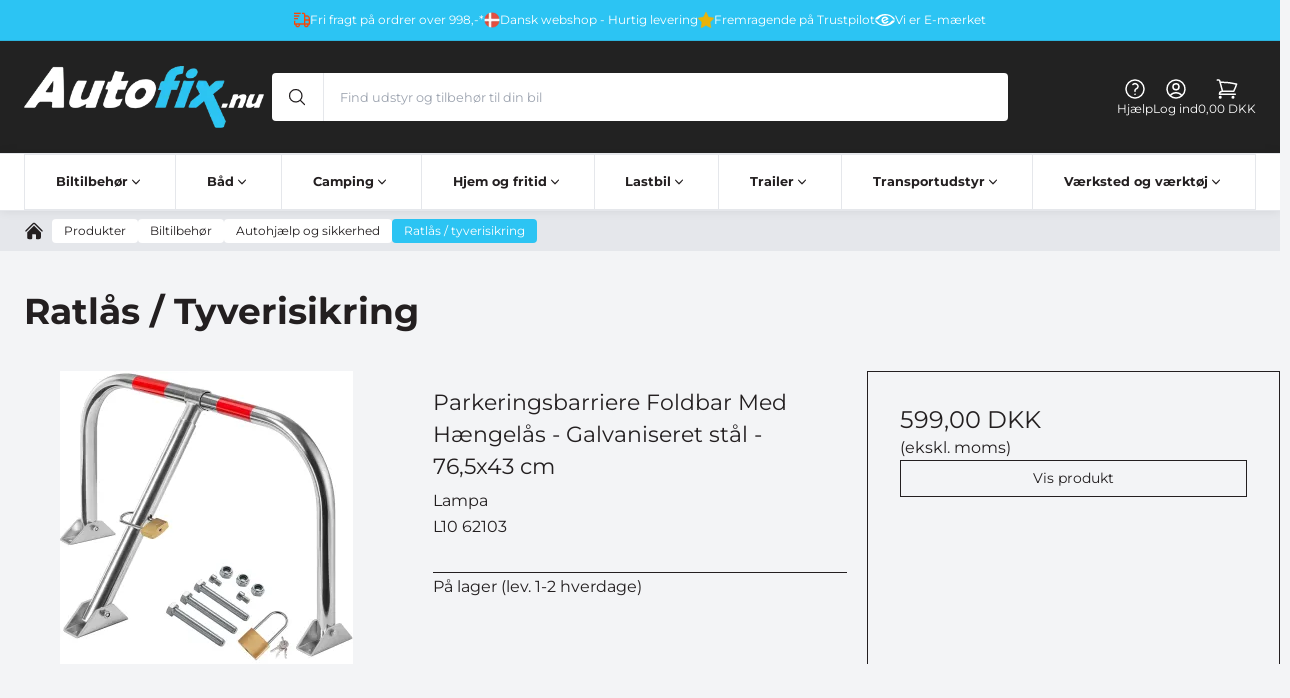

--- FILE ---
content_type: text/css
request_url: https://shop0777.sfstatic.io/upload_dir/templates/autofix_copy_copy_copy_copy_copy_copy_00001/assets/css/torqueui.css?v=20250410134008
body_size: 11632
content:
/*! normalize.css v2.1.3 | MIT License | git.io/normalize */
article,
aside,
details,
figcaption,
figure,
footer,
header,
hgroup,
main,
nav,
section,
summary {
  display: block;
}

audio,
canvas,
video {
  display: inline-block;
}

audio:not([controls]) {
  display: none;
  height: 0;
}

[hidden],
template {
  display: none;
}

html {
  -ms-text-size-adjust: 100%;
  -webkit-text-size-adjust: 100%;
}

body {
  margin: 0;
}

a {
  background: transparent;
}

a:focus {
  outline: thin dotted;
}

a:active,
a:hover {
  outline: 0;
}

abbr[title] {
  border-bottom: 1px dotted;
}

b,
strong {
  font-weight: bold;
}

dfn {
  font-style: italic;
}

hr {
  -moz-box-sizing: content-box;
  box-sizing: content-box;
  height: 0;
}

mark {
  background: #ff0;
  color: #000;
}

code,
kbd,
pre,
samp {
  font-family: monospace, serif;
  font-size: 1em;
}

pre {
  white-space: pre-wrap;
}

q {
  quotes: "\201C" "\201D" "\2018" "\2019";
}

small {
  font-size: 80%;
}

sub,
sup {
  font-size: 75%;
  line-height: 0;
  position: relative;
  vertical-align: baseline;
}

sup {
  top: -0.5em;
}

sub {
  bottom: -0.25em;
}

img {
  border: 0;
}

svg:not(:root) {
  overflow: hidden;
}

figure {
  margin: 0;
}

fieldset {
  border: 0;
}

legend {
  border: 0;
  padding: 0;
}

button,
input,
select,
textarea {
  font-family: inherit;
  font-size: 100%;
  margin: 0;
}

button,
input {
  line-height: normal;
}

button,
select {
  text-transform: none;
}

button,
html input[type="button"],
input[type="reset"],
input[type="submit"] {
  -webkit-appearance: button;
  cursor: pointer;
}

button[disabled],
html input[disabled] {
  cursor: default;
}

input[type="checkbox"],
input[type="radio"] {
  box-sizing: border-box;
  padding: 0;
}

input[type="search"] {
  -webkit-appearance: textfield;
  -moz-box-sizing: content-box;
  -webkit-box-sizing: content-box;
  box-sizing: content-box;
}

input[type="search"]::-webkit-search-cancel-button,
input[type="search"]::-webkit-search-decoration {
  -webkit-appearance: none;
}

button::-moz-focus-inner,
input::-moz-focus-inner {
  border: 0;
  padding: 0;
}

textarea {
  overflow: auto;
  vertical-align: top;
}

table {
  border-collapse: collapse;
  border-spacing: 0;
}

body {
  word-wrap: break-word;
}

pre code {
  word-wrap: normal;
}

h1, .h1 {
  font-size: 1.875em;
  line-height: 1.33333em;
  font-weight: normal;
  margin: 1.06667em auto 0.53333em;
}

h2, .h2 {
  font-size: 1.75em;
  line-height: 1.14286em;
  font-weight: normal;
  margin: 1.14286em auto 0.57143em;
}

h3, .h3 {
  font-size: 1.5em;
  line-height: 1.33333em;
  font-weight: normal;
  margin: 1.33333em auto 0.66667em;
}

h4, .h4 {
  font-size: 1.375em;
  line-height: 1.45455em;
  font-weight: normal;
  margin: 1.45455em auto 0.72727em;
}

h5, .h5 {
  font-size: 1.25em;
  line-height: 1.2em;
  font-weight: normal;
  margin: 1.6em auto 0.8em;
}

h6, .h6 {
  font-size: 1.125em;
  line-height: 1.33333em;
  font-weight: normal;
  margin: 1.77778em auto 0.88889em;
}

h1, .h1, h2, .h2, h3, .h3, h4, .h4, h5, .h5, h6, .h6 {
  text-rendering: optimizeLegibility;
  -moz-osx-font-smoothing: grayscale;
}
h1:first-child, .h1:first-child, h2:first-child, .h2:first-child, h3:first-child, .h3:first-child, h4:first-child, .h4:first-child, h5:first-child, .h5:first-child, h6:first-child, .h6:first-child {
  margin-top: 0;
}
h1 small, .h1 small, h2 small, .h2 small, h3 small, .h3 small, h4 small, .h4 small, h5 small, .h5 small, h6 small, .h6 small {
  font-size: 65%;
}

abbr,
acronym,
blockquote,
code,
dir,
kbd,
listing,
plaintext,
q,
samp,
tt,
var,
xmp {
  -webkit-hyphens: none;
  -moz-hyphens: none;
  -ms-hyphens: none;
  -o-hyphens: none;
  hyphens: none;
}

abbr {
  font-variant: small-caps;
  font-weight: normal;
  text-transform: lowercase;
}
abbr[title]:hover {
  cursor: help;
}

pre code {
  white-space: -moz-pre-wrap;
  white-space: pre-wrap;
}

pre {
  white-space: pre;
}

code {
  white-space: pre;
  font-family: monospace;
}

hr {
  clear: both;
  height: 0;
  border: 0;
  border-top: 1px solid;
  -moz-box-sizing: content-box;
  box-sizing: content-box;
  margin: 1em auto;
}
hr.line {
  margin: 0;
}

mark,
.mark {
  display: inline-block;
  padding: 0 3px;
}

blockquote {
  padding: 0 1em 0 4em;
  position: relative;
}
blockquote:before {
  content: "\f10d";
  font-family: FontAwesome;
  font-weight: normal;
  font-style: normal;
  font-size: 1.5em;
  display: block;
  position: absolute;
  left: 0.5em;
}
blockquote p:first-child {
  margin-top: 0;
}
blockquote small,
blockquote .small {
  display: block;
  font-size: 100%;
  margin-bottom: 0.5em;
}

p,
input,
textarea,
button,
select {
  font-size: 1em;
  line-height: 1.5em;
}

body,
input,
button,
select,
textarea {
  -webkit-font-smoothing: antialiased;
  -moz-osx-font-smoothing: grayscale;
}

.text-left {
  text-align: left;
}

.text-right {
  text-align: right;
}

.text-center {
  text-align: center;
}

.text-justify {
  text-align: justify;
}

*,
input,
textarea,
button {
  -webkit-box-sizing: border-box;
  -moz-box-sizing: border-box;
  box-sizing: border-box;
}
*:before, *:after,
input:before,
input:after,
textarea:before,
textarea:after,
button:before,
button:after {
  -webkit-box-sizing: border-box;
  -moz-box-sizing: border-box;
  box-sizing: border-box;
}

html {
  height: 100%;
}

body {
  min-height: 100%;
}

.trailing, .trailing-mobile, .form-group, .toggle-content > .pane, .media {
  margin: 0 auto 0.5em;
}

.trailing-db, .row img, .trailing-db-mobile {
  margin: 0 auto 1em;
}

.trailing-trip, .trailing-trip-mobile {
  margin: 0 auto 1.5em;
}

@media (min-width: 768px) {
  .trailing-mobile {
    margin: auto auto auto auto;
  }
}

@media (min-width: 768px) {
  .trailing-db-mobile {
    margin: auto auto auto auto;
  }
}

@media (min-width: 768px) {
  .trailing-trip-mobile {
    margin: auto auto auto auto;
  }
}

.base-reset {
  margin: 0 auto 1em;
  padding: 0;
}

@-ms-viewport {
  width: device-width;
}

.row {
  margin-left: -10px;
  margin-right: -10px;
}
@media (min-width: 768px) and (max-width: 959px) {
  .row {
    margin-left: -10px;
    margin-right: -10px;
  }
}
@media (min-width: 960px) and (max-width: 1279px) {
  .row {
    margin-left: -10px;
    margin-right: -10px;
  }
}

[class*="col-"] {
  position: relative;
  min-height: 1px;
}

.col-s-1, .col-s-2, .col-s-3, .col-s-4 {
  padding-left: 10px;
  padding-right: 10px;
  float: left;
}

@media (max-width: 767px) {
  .col-s-4 {
    clear: both;
  }
}
.col-s-1 {
  width: 25%;
}

.col-s-2 {
  width: 50%;
}

.col-s-3 {
  width: 75%;
}

.col-s-4 {
  width: 100%;
}

.col-s-offset-1 {
  margin-left: 25%;
}

.col-s-offset-2 {
  margin-left: 50%;
}

.col-s-offset-3 {
  margin-left: 75%;
}

.col-s-offset-4 {
  margin-left: 100%;
}

.col-s-offset-5 {
  margin-left: 125%;
}

.col-s-offset-6 {
  margin-left: 150%;
}

.col-s-offset-7 {
  margin-left: 175%;
}

.col-s-offset-0 {
  margin-left: 0;
}

.col-s-bleed-1 {
  margin-left: -25%;
}

.col-s-bleed-2 {
  margin-left: -50%;
}

.col-s-bleed-3 {
  margin-left: -75%;
}

.col-s-bleed-4 {
  margin-left: -100%;
}

.col-s-bleed-5 {
  margin-left: -125%;
}

.col-s-bleed-6 {
  margin-left: -150%;
}

.col-s-bleed-7 {
  margin-left: -175%;
}

.col-s-bleed-0 {
  margin-left: 0;
}

.col-s-push-1 {
  left: 25%;
}

.col-s-push-2 {
  left: 50%;
}

.col-s-push-3 {
  left: 75%;
}

.col-s-push-4 {
  left: 100%;
}

.col-s-push-0 {
  left: 0;
}

.col-s-pull-1 {
  left: -25%;
}

.col-s-pull-2 {
  left: -50%;
}

.col-s-pull-3 {
  left: -75%;
}

.col-s-pull-4 {
  left: -100%;
}

.col-s-pull-0 {
  left: 0;
}

@media (min-width: 768px) and (max-width: 959px) {
  .col-m-1, .col-m-2, .col-m-3, .col-m-4, .col-m-5, .col-m-6, .col-m-7, .col-m-8, .col-m-9, .col-m-10, .col-m-11, .col-m-12 {
    padding-left: 10px;
    padding-right: 10px;
    float: left;
  }

  .col-m-12 {
    clear: both;
  }

  .col-m-1 {
    width: 8.33333%;
  }

  .col-m-2 {
    width: 16.66667%;
  }

  .col-m-3 {
    width: 25%;
  }

  .col-m-4 {
    width: 33.33333%;
  }

  .col-m-5 {
    width: 41.66667%;
  }

  .col-m-6 {
    width: 50%;
  }

  .col-m-7 {
    width: 58.33333%;
  }

  .col-m-8 {
    width: 66.66667%;
  }

  .col-m-9 {
    width: 75%;
  }

  .col-m-10 {
    width: 83.33333%;
  }

  .col-m-11 {
    width: 91.66667%;
  }

  .col-m-12 {
    width: 100%;
  }

  .col-m-offset-1 {
    margin-left: 8.33333%;
  }

  .col-m-offset-2 {
    margin-left: 16.66667%;
  }

  .col-m-offset-3 {
    margin-left: 25%;
  }

  .col-m-offset-4 {
    margin-left: 33.33333%;
  }

  .col-m-offset-5 {
    margin-left: 41.66667%;
  }

  .col-m-offset-6 {
    margin-left: 50%;
  }

  .col-m-offset-7 {
    margin-left: 58.33333%;
  }

  .col-m-offset-8 {
    margin-left: 66.66667%;
  }

  .col-m-offset-9 {
    margin-left: 75%;
  }

  .col-m-offset-10 {
    margin-left: 83.33333%;
  }

  .col-m-offset-11 {
    margin-left: 91.66667%;
  }

  .col-m-offset-12 {
    margin-left: 100%;
  }

  .col-m-offset-13 {
    margin-left: 108.33333%;
  }

  .col-m-offset-14 {
    margin-left: 116.66667%;
  }

  .col-m-offset-15 {
    margin-left: 125%;
  }

  .col-m-offset-0 {
    margin-left: 0;
  }

  .col-m-bleed-1 {
    margin-left: -8.33333%;
  }

  .col-m-bleed-2 {
    margin-left: -16.66667%;
  }

  .col-m-bleed-3 {
    margin-left: -25%;
  }

  .col-m-bleed-4 {
    margin-left: -33.33333%;
  }

  .col-m-bleed-5 {
    margin-left: -41.66667%;
  }

  .col-m-bleed-6 {
    margin-left: -50%;
  }

  .col-m-bleed-7 {
    margin-left: -58.33333%;
  }

  .col-m-bleed-8 {
    margin-left: -66.66667%;
  }

  .col-m-bleed-9 {
    margin-left: -75%;
  }

  .col-m-bleed-10 {
    margin-left: -83.33333%;
  }

  .col-m-bleed-11 {
    margin-left: -91.66667%;
  }

  .col-m-bleed-12 {
    margin-left: -100%;
  }

  .col-m-bleed-13 {
    margin-left: -108.33333%;
  }

  .col-m-bleed-14 {
    margin-left: -116.66667%;
  }

  .col-m-bleed-15 {
    margin-left: -125%;
  }

  .col-m-bleed-0 {
    margin-left: 0;
  }

  .col-m-push-1 {
    left: 8.33333%;
  }

  .col-m-push-2 {
    left: 16.66667%;
  }

  .col-m-push-3 {
    left: 25%;
  }

  .col-m-push-4 {
    left: 33.33333%;
  }

  .col-m-push-5 {
    left: 41.66667%;
  }

  .col-m-push-6 {
    left: 50%;
  }

  .col-m-push-7 {
    left: 58.33333%;
  }

  .col-m-push-8 {
    left: 66.66667%;
  }

  .col-m-push-9 {
    left: 75%;
  }

  .col-m-push-10 {
    left: 83.33333%;
  }

  .col-m-push-11 {
    left: 91.66667%;
  }

  .col-m-push-12 {
    left: 100%;
  }

  .col-m-push-0 {
    left: 0;
  }

  .col-m-pull-1 {
    left: -8.33333%;
  }

  .col-m-pull-2 {
    left: -16.66667%;
  }

  .col-m-pull-3 {
    left: -25%;
  }

  .col-m-pull-4 {
    left: -33.33333%;
  }

  .col-m-pull-5 {
    left: -41.66667%;
  }

  .col-m-pull-6 {
    left: -50%;
  }

  .col-m-pull-7 {
    left: -58.33333%;
  }

  .col-m-pull-8 {
    left: -66.66667%;
  }

  .col-m-pull-9 {
    left: -75%;
  }

  .col-m-pull-10 {
    left: -83.33333%;
  }

  .col-m-pull-11 {
    left: -91.66667%;
  }

  .col-m-pull-12 {
    left: -100%;
  }

  .col-m-pull-0 {
    left: 0;
  }
}
@media (min-width: 960px) {
  .col-l-1, .col-l-2, .col-l-3, .col-l-4, .col-l-5, .col-l-6, .col-l-7, .col-l-8, .col-l-9, .col-l-10, .col-l-11, .col-l-12 {
    padding-left: 10px;
    padding-right: 10px;
    float: left;
  }

  .col-l-12 {
    clear: both;
  }

  .col-l-1 {
    width: 8.33333%;
  }

  .col-l-2 {
    width: 16.66667%;
  }

  .col-l-3 {
    width: 25%;
  }

  .col-l-4 {
    width: 33.33333%;
  }

  .col-l-5 {
    width: 41.66667%;
  }

  .col-l-6 {
    width: 50%;
  }

  .col-l-7 {
    width: 58.33333%;
  }

  .col-l-8 {
    width: 66.66667%;
  }

  .col-l-9 {
    width: 75%;
  }

  .col-l-10 {
    width: 83.33333%;
  }

  .col-l-11 {
    width: 91.66667%;
  }

  .col-l-12 {
    width: 100%;
  }

  .col-l-offset-1 {
    margin-left: 8.33333%;
  }

  .col-l-offset-2 {
    margin-left: 16.66667%;
  }

  .col-l-offset-3 {
    margin-left: 25%;
  }

  .col-l-offset-4 {
    margin-left: 33.33333%;
  }

  .col-l-offset-5 {
    margin-left: 41.66667%;
  }

  .col-l-offset-6 {
    margin-left: 50%;
  }

  .col-l-offset-7 {
    margin-left: 58.33333%;
  }

  .col-l-offset-8 {
    margin-left: 66.66667%;
  }

  .col-l-offset-9 {
    margin-left: 75%;
  }

  .col-l-offset-10 {
    margin-left: 83.33333%;
  }

  .col-l-offset-11 {
    margin-left: 91.66667%;
  }

  .col-l-offset-12 {
    margin-left: 100%;
  }

  .col-l-offset-13 {
    margin-left: 108.33333%;
  }

  .col-l-offset-14 {
    margin-left: 116.66667%;
  }

  .col-l-offset-15 {
    margin-left: 125%;
  }

  .col-l-offset-0 {
    margin-left: 0;
  }

  .col-l-bleed-1 {
    margin-left: -8.33333%;
  }

  .col-l-bleed-2 {
    margin-left: -16.66667%;
  }

  .col-l-bleed-3 {
    margin-left: -25%;
  }

  .col-l-bleed-4 {
    margin-left: -33.33333%;
  }

  .col-l-bleed-5 {
    margin-left: -41.66667%;
  }

  .col-l-bleed-6 {
    margin-left: -50%;
  }

  .col-l-bleed-7 {
    margin-left: -58.33333%;
  }

  .col-l-bleed-8 {
    margin-left: -66.66667%;
  }

  .col-l-bleed-9 {
    margin-left: -75%;
  }

  .col-l-bleed-10 {
    margin-left: -83.33333%;
  }

  .col-l-bleed-11 {
    margin-left: -91.66667%;
  }

  .col-l-bleed-12 {
    margin-left: -100%;
  }

  .col-l-bleed-13 {
    margin-left: -108.33333%;
  }

  .col-l-bleed-14 {
    margin-left: -116.66667%;
  }

  .col-l-bleed-15 {
    margin-left: -125%;
  }

  .col-l-bleed-0 {
    margin-left: 0;
  }

  .col-l-push-1 {
    left: 8.33333%;
  }

  .col-l-push-2 {
    left: 16.66667%;
  }

  .col-l-push-3 {
    left: 25%;
  }

  .col-l-push-4 {
    left: 33.33333%;
  }

  .col-l-push-5 {
    left: 41.66667%;
  }

  .col-l-push-6 {
    left: 50%;
  }

  .col-l-push-7 {
    left: 58.33333%;
  }

  .col-l-push-8 {
    left: 66.66667%;
  }

  .col-l-push-9 {
    left: 75%;
  }

  .col-l-push-10 {
    left: 83.33333%;
  }

  .col-l-push-11 {
    left: 91.66667%;
  }

  .col-l-push-12 {
    left: 100%;
  }

  .col-l-push-0 {
    left: 0;
  }

  .col-l-pull-1 {
    left: -8.33333%;
  }

  .col-l-pull-2 {
    left: -16.66667%;
  }

  .col-l-pull-3 {
    left: -25%;
  }

  .col-l-pull-4 {
    left: -33.33333%;
  }

  .col-l-pull-5 {
    left: -41.66667%;
  }

  .col-l-pull-6 {
    left: -50%;
  }

  .col-l-pull-7 {
    left: -58.33333%;
  }

  .col-l-pull-8 {
    left: -66.66667%;
  }

  .col-l-pull-9 {
    left: -75%;
  }

  .col-l-pull-10 {
    left: -83.33333%;
  }

  .col-l-pull-11 {
    left: -91.66667%;
  }

  .col-l-pull-12 {
    left: -100%;
  }

  .col-l-pull-0 {
    left: 0;
  }
}
address.is-visible-s, article.is-visible-s, aside.is-visible-s, blockquote.is-visible-s, center.is-visible-s, dir.is-visible-s, div.is-visible-s, dd.is-visible-s, details.is-visible-s, dl.is-visible-s, dt.is-visible-s, fieldset.is-visible-s, figcaption.is-visible-s, figure.is-visible-s, form.is-visible-s, footer.is-visible-s, frameset.is-visible-s, h1.is-visible-s, h2.is-visible-s, h3.is-visible-s, h4.is-visible-s, h5.is-visible-s, h6.is-visible-s, hr.is-visible-s, header.is-visible-s, hgroup.is-visible-s, isindex.is-visible-s, menu.is-visible-s, nav.is-visible-s, noframes.is-visible-s, noscript.is-visible-s, ol.is-visible-s, p.is-visible-s, pre.is-visible-s, section.is-visible-s, summary.is-visible-s, ul.is-visible-s {
  display: none !important;
}

a.is-visible-s, abbr.is-visible-s, acronym.is-visible-s, audio.is-visible-s, b.is-visible-s, basefont.is-visible-s, bdo.is-visible-s, big.is-visible-s, br.is-visible-s, canvas.is-visible-s, cite.is-visible-s, code.is-visible-s, command.is-visible-s, datalist.is-visible-s, dfn.is-visible-s, em.is-visible-s, embed.is-visible-s, font.is-visible-s, i.is-visible-s, img.is-visible-s, input.is-visible-s, keygen.is-visible-s, kbd.is-visible-s, label.is-visible-s, mark.is-visible-s, meter.is-visible-s, output.is-visible-s, progress.is-visible-s, q.is-visible-s, rp.is-visible-s, rt.is-visible-s, ruby.is-visible-s, s.is-visible-s, samp.is-visible-s, select.is-visible-s, small.is-visible-s, span.is-visible-s, strike.is-visible-s, strong.is-visible-s, sub.is-visible-s, sup.is-visible-s, textarea.is-visible-s, time.is-visible-s, tt.is-visible-s, u.is-visible-s, var.is-visible-s, video.is-visible-s, wbr.is-visible-s {
  display: none !important;
}

.is-visible-s,
table.is-visible-s,
tr.is-visible-s,
td.is-visible-s,
th.is-visible-s {
  display: none !important;
}

address.is-visible-m, article.is-visible-m, aside.is-visible-m, blockquote.is-visible-m, center.is-visible-m, dir.is-visible-m, div.is-visible-m, dd.is-visible-m, details.is-visible-m, dl.is-visible-m, dt.is-visible-m, fieldset.is-visible-m, figcaption.is-visible-m, figure.is-visible-m, form.is-visible-m, footer.is-visible-m, frameset.is-visible-m, h1.is-visible-m, h2.is-visible-m, h3.is-visible-m, h4.is-visible-m, h5.is-visible-m, h6.is-visible-m, hr.is-visible-m, header.is-visible-m, hgroup.is-visible-m, isindex.is-visible-m, menu.is-visible-m, nav.is-visible-m, noframes.is-visible-m, noscript.is-visible-m, ol.is-visible-m, p.is-visible-m, pre.is-visible-m, section.is-visible-m, summary.is-visible-m, ul.is-visible-m {
  display: none !important;
}

a.is-visible-m, abbr.is-visible-m, acronym.is-visible-m, audio.is-visible-m, b.is-visible-m, basefont.is-visible-m, bdo.is-visible-m, big.is-visible-m, br.is-visible-m, canvas.is-visible-m, cite.is-visible-m, code.is-visible-m, command.is-visible-m, datalist.is-visible-m, dfn.is-visible-m, em.is-visible-m, embed.is-visible-m, font.is-visible-m, i.is-visible-m, img.is-visible-m, input.is-visible-m, keygen.is-visible-m, kbd.is-visible-m, label.is-visible-m, mark.is-visible-m, meter.is-visible-m, output.is-visible-m, progress.is-visible-m, q.is-visible-m, rp.is-visible-m, rt.is-visible-m, ruby.is-visible-m, s.is-visible-m, samp.is-visible-m, select.is-visible-m, small.is-visible-m, span.is-visible-m, strike.is-visible-m, strong.is-visible-m, sub.is-visible-m, sup.is-visible-m, textarea.is-visible-m, time.is-visible-m, tt.is-visible-m, u.is-visible-m, var.is-visible-m, video.is-visible-m, wbr.is-visible-m {
  display: none !important;
}

.is-visible-m,
table.is-visible-m,
tr.is-visible-m,
td.is-visible-m,
th.is-visible-m {
  display: none !important;
}

address.is-visible-l, article.is-visible-l, aside.is-visible-l, blockquote.is-visible-l, center.is-visible-l, dir.is-visible-l, div.is-visible-l, dd.is-visible-l, details.is-visible-l, dl.is-visible-l, dt.is-visible-l, fieldset.is-visible-l, figcaption.is-visible-l, figure.is-visible-l, form.is-visible-l, footer.is-visible-l, frameset.is-visible-l, h1.is-visible-l, h2.is-visible-l, h3.is-visible-l, h4.is-visible-l, h5.is-visible-l, h6.is-visible-l, hr.is-visible-l, header.is-visible-l, hgroup.is-visible-l, isindex.is-visible-l, menu.is-visible-l, nav.is-visible-l, noframes.is-visible-l, noscript.is-visible-l, ol.is-visible-l, p.is-visible-l, pre.is-visible-l, section.is-visible-l, summary.is-visible-l, ul.is-visible-l {
  display: none !important;
}

a.is-visible-l, abbr.is-visible-l, acronym.is-visible-l, audio.is-visible-l, b.is-visible-l, basefont.is-visible-l, bdo.is-visible-l, big.is-visible-l, br.is-visible-l, canvas.is-visible-l, cite.is-visible-l, code.is-visible-l, command.is-visible-l, datalist.is-visible-l, dfn.is-visible-l, em.is-visible-l, embed.is-visible-l, font.is-visible-l, i.is-visible-l, img.is-visible-l, input.is-visible-l, keygen.is-visible-l, kbd.is-visible-l, label.is-visible-l, mark.is-visible-l, meter.is-visible-l, output.is-visible-l, progress.is-visible-l, q.is-visible-l, rp.is-visible-l, rt.is-visible-l, ruby.is-visible-l, s.is-visible-l, samp.is-visible-l, select.is-visible-l, small.is-visible-l, span.is-visible-l, strike.is-visible-l, strong.is-visible-l, sub.is-visible-l, sup.is-visible-l, textarea.is-visible-l, time.is-visible-l, tt.is-visible-l, u.is-visible-l, var.is-visible-l, video.is-visible-l, wbr.is-visible-l {
  display: none !important;
}

.is-visible-l,
table.is-visible-l,
tr.is-visible-l,
td.is-visible-l,
th.is-visible-l {
  display: none !important;
}

address.is-visible-xl, article.is-visible-xl, aside.is-visible-xl, blockquote.is-visible-xl, center.is-visible-xl, dir.is-visible-xl, div.is-visible-xl, dd.is-visible-xl, details.is-visible-xl, dl.is-visible-xl, dt.is-visible-xl, fieldset.is-visible-xl, figcaption.is-visible-xl, figure.is-visible-xl, form.is-visible-xl, footer.is-visible-xl, frameset.is-visible-xl, h1.is-visible-xl, h2.is-visible-xl, h3.is-visible-xl, h4.is-visible-xl, h5.is-visible-xl, h6.is-visible-xl, hr.is-visible-xl, header.is-visible-xl, hgroup.is-visible-xl, isindex.is-visible-xl, menu.is-visible-xl, nav.is-visible-xl, noframes.is-visible-xl, noscript.is-visible-xl, ol.is-visible-xl, p.is-visible-xl, pre.is-visible-xl, section.is-visible-xl, summary.is-visible-xl, ul.is-visible-xl {
  display: none !important;
}

a.is-visible-xl, abbr.is-visible-xl, acronym.is-visible-xl, audio.is-visible-xl, b.is-visible-xl, basefont.is-visible-xl, bdo.is-visible-xl, big.is-visible-xl, br.is-visible-xl, canvas.is-visible-xl, cite.is-visible-xl, code.is-visible-xl, command.is-visible-xl, datalist.is-visible-xl, dfn.is-visible-xl, em.is-visible-xl, embed.is-visible-xl, font.is-visible-xl, i.is-visible-xl, img.is-visible-xl, input.is-visible-xl, keygen.is-visible-xl, kbd.is-visible-xl, label.is-visible-xl, mark.is-visible-xl, meter.is-visible-xl, output.is-visible-xl, progress.is-visible-xl, q.is-visible-xl, rp.is-visible-xl, rt.is-visible-xl, ruby.is-visible-xl, s.is-visible-xl, samp.is-visible-xl, select.is-visible-xl, small.is-visible-xl, span.is-visible-xl, strike.is-visible-xl, strong.is-visible-xl, sub.is-visible-xl, sup.is-visible-xl, textarea.is-visible-xl, time.is-visible-xl, tt.is-visible-xl, u.is-visible-xl, var.is-visible-xl, video.is-visible-xl, wbr.is-visible-xl {
  display: none !important;
}

.is-visible-xl,
table.is-visible-xl,
tr.is-visible-xl,
td.is-visible-xl,
th.is-visible-xl {
  display: none !important;
}

address.is-visible-print, article.is-visible-print, aside.is-visible-print, blockquote.is-visible-print, center.is-visible-print, dir.is-visible-print, div.is-visible-print, dd.is-visible-print, details.is-visible-print, dl.is-visible-print, dt.is-visible-print, fieldset.is-visible-print, figcaption.is-visible-print, figure.is-visible-print, form.is-visible-print, footer.is-visible-print, frameset.is-visible-print, h1.is-visible-print, h2.is-visible-print, h3.is-visible-print, h4.is-visible-print, h5.is-visible-print, h6.is-visible-print, hr.is-visible-print, header.is-visible-print, hgroup.is-visible-print, isindex.is-visible-print, menu.is-visible-print, nav.is-visible-print, noframes.is-visible-print, noscript.is-visible-print, ol.is-visible-print, p.is-visible-print, pre.is-visible-print, section.is-visible-print, summary.is-visible-print, ul.is-visible-print {
  display: none !important;
}

a.is-visible-print, abbr.is-visible-print, acronym.is-visible-print, audio.is-visible-print, b.is-visible-print, basefont.is-visible-print, bdo.is-visible-print, big.is-visible-print, br.is-visible-print, canvas.is-visible-print, cite.is-visible-print, code.is-visible-print, command.is-visible-print, datalist.is-visible-print, dfn.is-visible-print, em.is-visible-print, embed.is-visible-print, font.is-visible-print, i.is-visible-print, img.is-visible-print, input.is-visible-print, keygen.is-visible-print, kbd.is-visible-print, label.is-visible-print, mark.is-visible-print, meter.is-visible-print, output.is-visible-print, progress.is-visible-print, q.is-visible-print, rp.is-visible-print, rt.is-visible-print, ruby.is-visible-print, s.is-visible-print, samp.is-visible-print, select.is-visible-print, small.is-visible-print, span.is-visible-print, strike.is-visible-print, strong.is-visible-print, sub.is-visible-print, sup.is-visible-print, textarea.is-visible-print, time.is-visible-print, tt.is-visible-print, u.is-visible-print, var.is-visible-print, video.is-visible-print, wbr.is-visible-print {
  display: none !important;
}

.is-visible-print,
table.is-visible-print,
tr.is-visible-print,
td.is-visible-print,
th.is-visible-print {
  display: none !important;
}

@media (max-width: 767px) {
  .is-visible-s {
    display: block !important;
  }

  address.is-visible-s, article.is-visible-s, aside.is-visible-s, blockquote.is-visible-s, center.is-visible-s, dir.is-visible-s, div.is-visible-s, dd.is-visible-s, details.is-visible-s, dl.is-visible-s, dt.is-visible-s, fieldset.is-visible-s, figcaption.is-visible-s, figure.is-visible-s, form.is-visible-s, footer.is-visible-s, frameset.is-visible-s, h1.is-visible-s, h2.is-visible-s, h3.is-visible-s, h4.is-visible-s, h5.is-visible-s, h6.is-visible-s, hr.is-visible-s, header.is-visible-s, hgroup.is-visible-s, isindex.is-visible-s, menu.is-visible-s, nav.is-visible-s, noframes.is-visible-s, noscript.is-visible-s, ol.is-visible-s, p.is-visible-s, pre.is-visible-s, section.is-visible-s, summary.is-visible-s, ul.is-visible-s {
    display: block !important;
  }

  a.is-visible-s, abbr.is-visible-s, acronym.is-visible-s, audio.is-visible-s, b.is-visible-s, basefont.is-visible-s, bdo.is-visible-s, big.is-visible-s, br.is-visible-s, canvas.is-visible-s, cite.is-visible-s, code.is-visible-s, command.is-visible-s, datalist.is-visible-s, dfn.is-visible-s, em.is-visible-s, embed.is-visible-s, font.is-visible-s, i.is-visible-s, img.is-visible-s, input.is-visible-s, keygen.is-visible-s, kbd.is-visible-s, label.is-visible-s, mark.is-visible-s, meter.is-visible-s, output.is-visible-s, progress.is-visible-s, q.is-visible-s, rp.is-visible-s, rt.is-visible-s, ruby.is-visible-s, s.is-visible-s, samp.is-visible-s, select.is-visible-s, small.is-visible-s, span.is-visible-s, strike.is-visible-s, strong.is-visible-s, sub.is-visible-s, sup.is-visible-s, textarea.is-visible-s, time.is-visible-s, tt.is-visible-s, u.is-visible-s, var.is-visible-s, video.is-visible-s, wbr.is-visible-s {
    display: inline !important;
  }

  table.is-visible-s {
    display: table;
  }

  tr.is-visible-s {
    display: table-row !important;
  }

  td.is-visible-s,
  th.is-visible-s {
    display: table-cell !important;
  }
}
@media (min-width: 768px) and (max-width: 959px) {
  .is-visible-m {
    display: block !important;
  }

  address.is-visible-m, article.is-visible-m, aside.is-visible-m, blockquote.is-visible-m, center.is-visible-m, dir.is-visible-m, div.is-visible-m, dd.is-visible-m, details.is-visible-m, dl.is-visible-m, dt.is-visible-m, fieldset.is-visible-m, figcaption.is-visible-m, figure.is-visible-m, form.is-visible-m, footer.is-visible-m, frameset.is-visible-m, h1.is-visible-m, h2.is-visible-m, h3.is-visible-m, h4.is-visible-m, h5.is-visible-m, h6.is-visible-m, hr.is-visible-m, header.is-visible-m, hgroup.is-visible-m, isindex.is-visible-m, menu.is-visible-m, nav.is-visible-m, noframes.is-visible-m, noscript.is-visible-m, ol.is-visible-m, p.is-visible-m, pre.is-visible-m, section.is-visible-m, summary.is-visible-m, ul.is-visible-m {
    display: block !important;
  }

  a.is-visible-m, abbr.is-visible-m, acronym.is-visible-m, audio.is-visible-m, b.is-visible-m, basefont.is-visible-m, bdo.is-visible-m, big.is-visible-m, br.is-visible-m, canvas.is-visible-m, cite.is-visible-m, code.is-visible-m, command.is-visible-m, datalist.is-visible-m, dfn.is-visible-m, em.is-visible-m, embed.is-visible-m, font.is-visible-m, i.is-visible-m, img.is-visible-m, input.is-visible-m, keygen.is-visible-m, kbd.is-visible-m, label.is-visible-m, mark.is-visible-m, meter.is-visible-m, output.is-visible-m, progress.is-visible-m, q.is-visible-m, rp.is-visible-m, rt.is-visible-m, ruby.is-visible-m, s.is-visible-m, samp.is-visible-m, select.is-visible-m, small.is-visible-m, span.is-visible-m, strike.is-visible-m, strong.is-visible-m, sub.is-visible-m, sup.is-visible-m, textarea.is-visible-m, time.is-visible-m, tt.is-visible-m, u.is-visible-m, var.is-visible-m, video.is-visible-m, wbr.is-visible-m {
    display: inline !important;
  }

  table.is-visible-m {
    display: table;
  }

  tr.is-visible-m {
    display: table-row !important;
  }

  td.is-visible-m,
  th.is-visible-m {
    display: table-cell !important;
  }
}
@media (min-width: 960px) and (max-width: 1279px) {
  .is-visible-l {
    display: block !important;
  }

  address.is-visible-l, article.is-visible-l, aside.is-visible-l, blockquote.is-visible-l, center.is-visible-l, dir.is-visible-l, div.is-visible-l, dd.is-visible-l, details.is-visible-l, dl.is-visible-l, dt.is-visible-l, fieldset.is-visible-l, figcaption.is-visible-l, figure.is-visible-l, form.is-visible-l, footer.is-visible-l, frameset.is-visible-l, h1.is-visible-l, h2.is-visible-l, h3.is-visible-l, h4.is-visible-l, h5.is-visible-l, h6.is-visible-l, hr.is-visible-l, header.is-visible-l, hgroup.is-visible-l, isindex.is-visible-l, menu.is-visible-l, nav.is-visible-l, noframes.is-visible-l, noscript.is-visible-l, ol.is-visible-l, p.is-visible-l, pre.is-visible-l, section.is-visible-l, summary.is-visible-l, ul.is-visible-l {
    display: block !important;
  }

  a.is-visible-l, abbr.is-visible-l, acronym.is-visible-l, audio.is-visible-l, b.is-visible-l, basefont.is-visible-l, bdo.is-visible-l, big.is-visible-l, br.is-visible-l, canvas.is-visible-l, cite.is-visible-l, code.is-visible-l, command.is-visible-l, datalist.is-visible-l, dfn.is-visible-l, em.is-visible-l, embed.is-visible-l, font.is-visible-l, i.is-visible-l, img.is-visible-l, input.is-visible-l, keygen.is-visible-l, kbd.is-visible-l, label.is-visible-l, mark.is-visible-l, meter.is-visible-l, output.is-visible-l, progress.is-visible-l, q.is-visible-l, rp.is-visible-l, rt.is-visible-l, ruby.is-visible-l, s.is-visible-l, samp.is-visible-l, select.is-visible-l, small.is-visible-l, span.is-visible-l, strike.is-visible-l, strong.is-visible-l, sub.is-visible-l, sup.is-visible-l, textarea.is-visible-l, time.is-visible-l, tt.is-visible-l, u.is-visible-l, var.is-visible-l, video.is-visible-l, wbr.is-visible-l {
    display: inline !important;
  }

  table.is-visible-l {
    display: table;
  }

  tr.is-visible-l {
    display: table-row !important;
  }

  td.is-visible-l,
  th.is-visible-l {
    display: table-cell !important;
  }
}
@media (min-width: 1280px) {
  .is-visible-xl {
    display: block !important;
  }

  address.is-visible-xl, article.is-visible-xl, aside.is-visible-xl, blockquote.is-visible-xl, center.is-visible-xl, dir.is-visible-xl, div.is-visible-xl, dd.is-visible-xl, details.is-visible-xl, dl.is-visible-xl, dt.is-visible-xl, fieldset.is-visible-xl, figcaption.is-visible-xl, figure.is-visible-xl, form.is-visible-xl, footer.is-visible-xl, frameset.is-visible-xl, h1.is-visible-xl, h2.is-visible-xl, h3.is-visible-xl, h4.is-visible-xl, h5.is-visible-xl, h6.is-visible-xl, hr.is-visible-xl, header.is-visible-xl, hgroup.is-visible-xl, isindex.is-visible-xl, menu.is-visible-xl, nav.is-visible-xl, noframes.is-visible-xl, noscript.is-visible-xl, ol.is-visible-xl, p.is-visible-xl, pre.is-visible-xl, section.is-visible-xl, summary.is-visible-xl, ul.is-visible-xl {
    display: block !important;
  }

  a.is-visible-xl, abbr.is-visible-xl, acronym.is-visible-xl, audio.is-visible-xl, b.is-visible-xl, basefont.is-visible-xl, bdo.is-visible-xl, big.is-visible-xl, br.is-visible-xl, canvas.is-visible-xl, cite.is-visible-xl, code.is-visible-xl, command.is-visible-xl, datalist.is-visible-xl, dfn.is-visible-xl, em.is-visible-xl, embed.is-visible-xl, font.is-visible-xl, i.is-visible-xl, img.is-visible-xl, input.is-visible-xl, keygen.is-visible-xl, kbd.is-visible-xl, label.is-visible-xl, mark.is-visible-xl, meter.is-visible-xl, output.is-visible-xl, progress.is-visible-xl, q.is-visible-xl, rp.is-visible-xl, rt.is-visible-xl, ruby.is-visible-xl, s.is-visible-xl, samp.is-visible-xl, select.is-visible-xl, small.is-visible-xl, span.is-visible-xl, strike.is-visible-xl, strong.is-visible-xl, sub.is-visible-xl, sup.is-visible-xl, textarea.is-visible-xl, time.is-visible-xl, tt.is-visible-xl, u.is-visible-xl, var.is-visible-xl, video.is-visible-xl, wbr.is-visible-xl {
    display: inline !important;
  }

  table.is-visible-xl {
    display: table;
  }

  tr.is-visible-xl {
    display: table-row !important;
  }

  td.is-visible-xl,
  th.is-visible-xl {
    display: table-cell !important;
  }
}
.is-hidden-s {
  display: block !important;
}

address.is-hidden-s, article.is-hidden-s, aside.is-hidden-s, blockquote.is-hidden-s, center.is-hidden-s, dir.is-hidden-s, div.is-hidden-s, dd.is-hidden-s, details.is-hidden-s, dl.is-hidden-s, dt.is-hidden-s, fieldset.is-hidden-s, figcaption.is-hidden-s, figure.is-hidden-s, form.is-hidden-s, footer.is-hidden-s, frameset.is-hidden-s, h1.is-hidden-s, h2.is-hidden-s, h3.is-hidden-s, h4.is-hidden-s, h5.is-hidden-s, h6.is-hidden-s, hr.is-hidden-s, header.is-hidden-s, hgroup.is-hidden-s, isindex.is-hidden-s, menu.is-hidden-s, nav.is-hidden-s, noframes.is-hidden-s, noscript.is-hidden-s, ol.is-hidden-s, p.is-hidden-s, pre.is-hidden-s, section.is-hidden-s, summary.is-hidden-s, ul.is-hidden-s {
  display: block !important;
}

a.is-hidden-s, abbr.is-hidden-s, acronym.is-hidden-s, audio.is-hidden-s, b.is-hidden-s, basefont.is-hidden-s, bdo.is-hidden-s, big.is-hidden-s, br.is-hidden-s, canvas.is-hidden-s, cite.is-hidden-s, code.is-hidden-s, command.is-hidden-s, datalist.is-hidden-s, dfn.is-hidden-s, em.is-hidden-s, embed.is-hidden-s, font.is-hidden-s, i.is-hidden-s, img.is-hidden-s, input.is-hidden-s, keygen.is-hidden-s, kbd.is-hidden-s, label.is-hidden-s, mark.is-hidden-s, meter.is-hidden-s, output.is-hidden-s, progress.is-hidden-s, q.is-hidden-s, rp.is-hidden-s, rt.is-hidden-s, ruby.is-hidden-s, s.is-hidden-s, samp.is-hidden-s, select.is-hidden-s, small.is-hidden-s, span.is-hidden-s, strike.is-hidden-s, strong.is-hidden-s, sub.is-hidden-s, sup.is-hidden-s, textarea.is-hidden-s, time.is-hidden-s, tt.is-hidden-s, u.is-hidden-s, var.is-hidden-s, video.is-hidden-s, wbr.is-hidden-s {
  display: inline !important;
}

table.is-hidden-s {
  display: table;
}

tr.is-hidden-s {
  display: table-row !important;
}

td.is-hidden-s,
th.is-hidden-s {
  display: table-cell !important;
}

.is-hidden-m {
  display: block !important;
}

address.is-hidden-m, article.is-hidden-m, aside.is-hidden-m, blockquote.is-hidden-m, center.is-hidden-m, dir.is-hidden-m, div.is-hidden-m, dd.is-hidden-m, details.is-hidden-m, dl.is-hidden-m, dt.is-hidden-m, fieldset.is-hidden-m, figcaption.is-hidden-m, figure.is-hidden-m, form.is-hidden-m, footer.is-hidden-m, frameset.is-hidden-m, h1.is-hidden-m, h2.is-hidden-m, h3.is-hidden-m, h4.is-hidden-m, h5.is-hidden-m, h6.is-hidden-m, hr.is-hidden-m, header.is-hidden-m, hgroup.is-hidden-m, isindex.is-hidden-m, menu.is-hidden-m, nav.is-hidden-m, noframes.is-hidden-m, noscript.is-hidden-m, ol.is-hidden-m, p.is-hidden-m, pre.is-hidden-m, section.is-hidden-m, summary.is-hidden-m, ul.is-hidden-m {
  display: block !important;
}

a.is-hidden-m, abbr.is-hidden-m, acronym.is-hidden-m, audio.is-hidden-m, b.is-hidden-m, basefont.is-hidden-m, bdo.is-hidden-m, big.is-hidden-m, br.is-hidden-m, canvas.is-hidden-m, cite.is-hidden-m, code.is-hidden-m, command.is-hidden-m, datalist.is-hidden-m, dfn.is-hidden-m, em.is-hidden-m, embed.is-hidden-m, font.is-hidden-m, i.is-hidden-m, img.is-hidden-m, input.is-hidden-m, keygen.is-hidden-m, kbd.is-hidden-m, label.is-hidden-m, mark.is-hidden-m, meter.is-hidden-m, output.is-hidden-m, progress.is-hidden-m, q.is-hidden-m, rp.is-hidden-m, rt.is-hidden-m, ruby.is-hidden-m, s.is-hidden-m, samp.is-hidden-m, select.is-hidden-m, small.is-hidden-m, span.is-hidden-m, strike.is-hidden-m, strong.is-hidden-m, sub.is-hidden-m, sup.is-hidden-m, textarea.is-hidden-m, time.is-hidden-m, tt.is-hidden-m, u.is-hidden-m, var.is-hidden-m, video.is-hidden-m, wbr.is-hidden-m {
  display: inline !important;
}

table.is-hidden-m {
  display: table;
}

tr.is-hidden-m {
  display: table-row !important;
}

td.is-hidden-m,
th.is-hidden-m {
  display: table-cell !important;
}

.is-hidden-l {
  display: block !important;
}

address.is-hidden-l, article.is-hidden-l, aside.is-hidden-l, blockquote.is-hidden-l, center.is-hidden-l, dir.is-hidden-l, div.is-hidden-l, dd.is-hidden-l, details.is-hidden-l, dl.is-hidden-l, dt.is-hidden-l, fieldset.is-hidden-l, figcaption.is-hidden-l, figure.is-hidden-l, form.is-hidden-l, footer.is-hidden-l, frameset.is-hidden-l, h1.is-hidden-l, h2.is-hidden-l, h3.is-hidden-l, h4.is-hidden-l, h5.is-hidden-l, h6.is-hidden-l, hr.is-hidden-l, header.is-hidden-l, hgroup.is-hidden-l, isindex.is-hidden-l, menu.is-hidden-l, nav.is-hidden-l, noframes.is-hidden-l, noscript.is-hidden-l, ol.is-hidden-l, p.is-hidden-l, pre.is-hidden-l, section.is-hidden-l, summary.is-hidden-l, ul.is-hidden-l {
  display: block !important;
}

a.is-hidden-l, abbr.is-hidden-l, acronym.is-hidden-l, audio.is-hidden-l, b.is-hidden-l, basefont.is-hidden-l, bdo.is-hidden-l, big.is-hidden-l, br.is-hidden-l, canvas.is-hidden-l, cite.is-hidden-l, code.is-hidden-l, command.is-hidden-l, datalist.is-hidden-l, dfn.is-hidden-l, em.is-hidden-l, embed.is-hidden-l, font.is-hidden-l, i.is-hidden-l, img.is-hidden-l, input.is-hidden-l, keygen.is-hidden-l, kbd.is-hidden-l, label.is-hidden-l, mark.is-hidden-l, meter.is-hidden-l, output.is-hidden-l, progress.is-hidden-l, q.is-hidden-l, rp.is-hidden-l, rt.is-hidden-l, ruby.is-hidden-l, s.is-hidden-l, samp.is-hidden-l, select.is-hidden-l, small.is-hidden-l, span.is-hidden-l, strike.is-hidden-l, strong.is-hidden-l, sub.is-hidden-l, sup.is-hidden-l, textarea.is-hidden-l, time.is-hidden-l, tt.is-hidden-l, u.is-hidden-l, var.is-hidden-l, video.is-hidden-l, wbr.is-hidden-l {
  display: inline !important;
}

table.is-hidden-l {
  display: table;
}

tr.is-hidden-l {
  display: table-row !important;
}

td.is-hidden-l,
th.is-hidden-l {
  display: table-cell !important;
}

.is-hidden-xl {
  display: block !important;
}

address.is-hidden-xl, article.is-hidden-xl, aside.is-hidden-xl, blockquote.is-hidden-xl, center.is-hidden-xl, dir.is-hidden-xl, div.is-hidden-xl, dd.is-hidden-xl, details.is-hidden-xl, dl.is-hidden-xl, dt.is-hidden-xl, fieldset.is-hidden-xl, figcaption.is-hidden-xl, figure.is-hidden-xl, form.is-hidden-xl, footer.is-hidden-xl, frameset.is-hidden-xl, h1.is-hidden-xl, h2.is-hidden-xl, h3.is-hidden-xl, h4.is-hidden-xl, h5.is-hidden-xl, h6.is-hidden-xl, hr.is-hidden-xl, header.is-hidden-xl, hgroup.is-hidden-xl, isindex.is-hidden-xl, menu.is-hidden-xl, nav.is-hidden-xl, noframes.is-hidden-xl, noscript.is-hidden-xl, ol.is-hidden-xl, p.is-hidden-xl, pre.is-hidden-xl, section.is-hidden-xl, summary.is-hidden-xl, ul.is-hidden-xl {
  display: block !important;
}

a.is-hidden-xl, abbr.is-hidden-xl, acronym.is-hidden-xl, audio.is-hidden-xl, b.is-hidden-xl, basefont.is-hidden-xl, bdo.is-hidden-xl, big.is-hidden-xl, br.is-hidden-xl, canvas.is-hidden-xl, cite.is-hidden-xl, code.is-hidden-xl, command.is-hidden-xl, datalist.is-hidden-xl, dfn.is-hidden-xl, em.is-hidden-xl, embed.is-hidden-xl, font.is-hidden-xl, i.is-hidden-xl, img.is-hidden-xl, input.is-hidden-xl, keygen.is-hidden-xl, kbd.is-hidden-xl, label.is-hidden-xl, mark.is-hidden-xl, meter.is-hidden-xl, output.is-hidden-xl, progress.is-hidden-xl, q.is-hidden-xl, rp.is-hidden-xl, rt.is-hidden-xl, ruby.is-hidden-xl, s.is-hidden-xl, samp.is-hidden-xl, select.is-hidden-xl, small.is-hidden-xl, span.is-hidden-xl, strike.is-hidden-xl, strong.is-hidden-xl, sub.is-hidden-xl, sup.is-hidden-xl, textarea.is-hidden-xl, time.is-hidden-xl, tt.is-hidden-xl, u.is-hidden-xl, var.is-hidden-xl, video.is-hidden-xl, wbr.is-hidden-xl {
  display: inline !important;
}

table.is-hidden-xl {
  display: table;
}

tr.is-hidden-xl {
  display: table-row !important;
}

td.is-hidden-xl,
th.is-hidden-xl {
  display: table-cell !important;
}

@media (max-width: 767px) {
  address.is-hidden-s, article.is-hidden-s, aside.is-hidden-s, blockquote.is-hidden-s, center.is-hidden-s, dir.is-hidden-s, div.is-hidden-s, dd.is-hidden-s, details.is-hidden-s, dl.is-hidden-s, dt.is-hidden-s, fieldset.is-hidden-s, figcaption.is-hidden-s, figure.is-hidden-s, form.is-hidden-s, footer.is-hidden-s, frameset.is-hidden-s, h1.is-hidden-s, h2.is-hidden-s, h3.is-hidden-s, h4.is-hidden-s, h5.is-hidden-s, h6.is-hidden-s, hr.is-hidden-s, header.is-hidden-s, hgroup.is-hidden-s, isindex.is-hidden-s, menu.is-hidden-s, nav.is-hidden-s, noframes.is-hidden-s, noscript.is-hidden-s, ol.is-hidden-s, p.is-hidden-s, pre.is-hidden-s, section.is-hidden-s, summary.is-hidden-s, ul.is-hidden-s {
    display: none !important;
  }

  a.is-hidden-s, abbr.is-hidden-s, acronym.is-hidden-s, audio.is-hidden-s, b.is-hidden-s, basefont.is-hidden-s, bdo.is-hidden-s, big.is-hidden-s, br.is-hidden-s, canvas.is-hidden-s, cite.is-hidden-s, code.is-hidden-s, command.is-hidden-s, datalist.is-hidden-s, dfn.is-hidden-s, em.is-hidden-s, embed.is-hidden-s, font.is-hidden-s, i.is-hidden-s, img.is-hidden-s, input.is-hidden-s, keygen.is-hidden-s, kbd.is-hidden-s, label.is-hidden-s, mark.is-hidden-s, meter.is-hidden-s, output.is-hidden-s, progress.is-hidden-s, q.is-hidden-s, rp.is-hidden-s, rt.is-hidden-s, ruby.is-hidden-s, s.is-hidden-s, samp.is-hidden-s, select.is-hidden-s, small.is-hidden-s, span.is-hidden-s, strike.is-hidden-s, strong.is-hidden-s, sub.is-hidden-s, sup.is-hidden-s, textarea.is-hidden-s, time.is-hidden-s, tt.is-hidden-s, u.is-hidden-s, var.is-hidden-s, video.is-hidden-s, wbr.is-hidden-s {
    display: none !important;
  }

  .is-hidden-s,
  table.is-hidden-s,
  tr.is-hidden-s,
  td.is-hidden-s,
  th.is-hidden-s {
    display: none !important;
  }
}
@media (min-width: 768px) and (max-width: 959px) {
  address.is-hidden-m, article.is-hidden-m, aside.is-hidden-m, blockquote.is-hidden-m, center.is-hidden-m, dir.is-hidden-m, div.is-hidden-m, dd.is-hidden-m, details.is-hidden-m, dl.is-hidden-m, dt.is-hidden-m, fieldset.is-hidden-m, figcaption.is-hidden-m, figure.is-hidden-m, form.is-hidden-m, footer.is-hidden-m, frameset.is-hidden-m, h1.is-hidden-m, h2.is-hidden-m, h3.is-hidden-m, h4.is-hidden-m, h5.is-hidden-m, h6.is-hidden-m, hr.is-hidden-m, header.is-hidden-m, hgroup.is-hidden-m, isindex.is-hidden-m, menu.is-hidden-m, nav.is-hidden-m, noframes.is-hidden-m, noscript.is-hidden-m, ol.is-hidden-m, p.is-hidden-m, pre.is-hidden-m, section.is-hidden-m, summary.is-hidden-m, ul.is-hidden-m {
    display: none !important;
  }

  a.is-hidden-m, abbr.is-hidden-m, acronym.is-hidden-m, audio.is-hidden-m, b.is-hidden-m, basefont.is-hidden-m, bdo.is-hidden-m, big.is-hidden-m, br.is-hidden-m, canvas.is-hidden-m, cite.is-hidden-m, code.is-hidden-m, command.is-hidden-m, datalist.is-hidden-m, dfn.is-hidden-m, em.is-hidden-m, embed.is-hidden-m, font.is-hidden-m, i.is-hidden-m, img.is-hidden-m, input.is-hidden-m, keygen.is-hidden-m, kbd.is-hidden-m, label.is-hidden-m, mark.is-hidden-m, meter.is-hidden-m, output.is-hidden-m, progress.is-hidden-m, q.is-hidden-m, rp.is-hidden-m, rt.is-hidden-m, ruby.is-hidden-m, s.is-hidden-m, samp.is-hidden-m, select.is-hidden-m, small.is-hidden-m, span.is-hidden-m, strike.is-hidden-m, strong.is-hidden-m, sub.is-hidden-m, sup.is-hidden-m, textarea.is-hidden-m, time.is-hidden-m, tt.is-hidden-m, u.is-hidden-m, var.is-hidden-m, video.is-hidden-m, wbr.is-hidden-m {
    display: none !important;
  }

  .is-hidden-m,
  table.is-hidden-m,
  tr.is-hidden-m,
  td.is-hidden-m,
  th.is-hidden-m {
    display: none !important;
  }
}
@media (min-width: 960px) and (max-width: 1279px) {
  address.is-hidden-l, article.is-hidden-l, aside.is-hidden-l, blockquote.is-hidden-l, center.is-hidden-l, dir.is-hidden-l, div.is-hidden-l, dd.is-hidden-l, details.is-hidden-l, dl.is-hidden-l, dt.is-hidden-l, fieldset.is-hidden-l, figcaption.is-hidden-l, figure.is-hidden-l, form.is-hidden-l, footer.is-hidden-l, frameset.is-hidden-l, h1.is-hidden-l, h2.is-hidden-l, h3.is-hidden-l, h4.is-hidden-l, h5.is-hidden-l, h6.is-hidden-l, hr.is-hidden-l, header.is-hidden-l, hgroup.is-hidden-l, isindex.is-hidden-l, menu.is-hidden-l, nav.is-hidden-l, noframes.is-hidden-l, noscript.is-hidden-l, ol.is-hidden-l, p.is-hidden-l, pre.is-hidden-l, section.is-hidden-l, summary.is-hidden-l, ul.is-hidden-l {
    display: none !important;
  }

  a.is-hidden-l, abbr.is-hidden-l, acronym.is-hidden-l, audio.is-hidden-l, b.is-hidden-l, basefont.is-hidden-l, bdo.is-hidden-l, big.is-hidden-l, br.is-hidden-l, canvas.is-hidden-l, cite.is-hidden-l, code.is-hidden-l, command.is-hidden-l, datalist.is-hidden-l, dfn.is-hidden-l, em.is-hidden-l, embed.is-hidden-l, font.is-hidden-l, i.is-hidden-l, img.is-hidden-l, input.is-hidden-l, keygen.is-hidden-l, kbd.is-hidden-l, label.is-hidden-l, mark.is-hidden-l, meter.is-hidden-l, output.is-hidden-l, progress.is-hidden-l, q.is-hidden-l, rp.is-hidden-l, rt.is-hidden-l, ruby.is-hidden-l, s.is-hidden-l, samp.is-hidden-l, select.is-hidden-l, small.is-hidden-l, span.is-hidden-l, strike.is-hidden-l, strong.is-hidden-l, sub.is-hidden-l, sup.is-hidden-l, textarea.is-hidden-l, time.is-hidden-l, tt.is-hidden-l, u.is-hidden-l, var.is-hidden-l, video.is-hidden-l, wbr.is-hidden-l {
    display: none !important;
  }

  .is-hidden-l,
  table.is-hidden-l,
  tr.is-hidden-l,
  td.is-hidden-l,
  th.is-hidden-l {
    display: none !important;
  }
}
@media (min-width: 1280px) {
  address.is-hidden-xl, article.is-hidden-xl, aside.is-hidden-xl, blockquote.is-hidden-xl, center.is-hidden-xl, dir.is-hidden-xl, div.is-hidden-xl, dd.is-hidden-xl, details.is-hidden-xl, dl.is-hidden-xl, dt.is-hidden-xl, fieldset.is-hidden-xl, figcaption.is-hidden-xl, figure.is-hidden-xl, form.is-hidden-xl, footer.is-hidden-xl, frameset.is-hidden-xl, h1.is-hidden-xl, h2.is-hidden-xl, h3.is-hidden-xl, h4.is-hidden-xl, h5.is-hidden-xl, h6.is-hidden-xl, hr.is-hidden-xl, header.is-hidden-xl, hgroup.is-hidden-xl, isindex.is-hidden-xl, menu.is-hidden-xl, nav.is-hidden-xl, noframes.is-hidden-xl, noscript.is-hidden-xl, ol.is-hidden-xl, p.is-hidden-xl, pre.is-hidden-xl, section.is-hidden-xl, summary.is-hidden-xl, ul.is-hidden-xl {
    display: none !important;
  }

  a.is-hidden-xl, abbr.is-hidden-xl, acronym.is-hidden-xl, audio.is-hidden-xl, b.is-hidden-xl, basefont.is-hidden-xl, bdo.is-hidden-xl, big.is-hidden-xl, br.is-hidden-xl, canvas.is-hidden-xl, cite.is-hidden-xl, code.is-hidden-xl, command.is-hidden-xl, datalist.is-hidden-xl, dfn.is-hidden-xl, em.is-hidden-xl, embed.is-hidden-xl, font.is-hidden-xl, i.is-hidden-xl, img.is-hidden-xl, input.is-hidden-xl, keygen.is-hidden-xl, kbd.is-hidden-xl, label.is-hidden-xl, mark.is-hidden-xl, meter.is-hidden-xl, output.is-hidden-xl, progress.is-hidden-xl, q.is-hidden-xl, rp.is-hidden-xl, rt.is-hidden-xl, ruby.is-hidden-xl, s.is-hidden-xl, samp.is-hidden-xl, select.is-hidden-xl, small.is-hidden-xl, span.is-hidden-xl, strike.is-hidden-xl, strong.is-hidden-xl, sub.is-hidden-xl, sup.is-hidden-xl, textarea.is-hidden-xl, time.is-hidden-xl, tt.is-hidden-xl, u.is-hidden-xl, var.is-hidden-xl, video.is-hidden-xl, wbr.is-hidden-xl {
    display: none !important;
  }

  .is-hidden-xl,
  table.is-hidden-xl,
  tr.is-hidden-xl,
  td.is-hidden-xl,
  th.is-hidden-xl {
    display: none !important;
  }
}
@media (max-width: 767px) {
  .inline-block-s,
  .is-inline-block-s,
  .is-i-b-s {
    display: -moz-inline-stack;
    display: inline-block;
    vertical-align: middle;
    *vertical-align: auto;
    zoom: 1;
    *display: inline;
  }

  .fullwidth-s,
  .is-block-s,
  .is-b-s {
    width: 100% !important;
    float: none;
    margin: 0;
    display: block;
  }
}
@media (min-width: 768px) and (max-width: 959px) {
  .inline-block-m,
  .is-inline-block-m,
  .is-i-b-m {
    display: -moz-inline-stack;
    display: inline-block;
    vertical-align: middle;
    *vertical-align: auto;
    zoom: 1;
    *display: inline;
  }

  .fullwidth-m,
  .is-block-m,
  .is-b-m {
    width: 100% !important;
    float: none;
    margin: 0;
    display: block;
  }
}
@media (min-width: 960px) and (max-width: 1279px) {
  .inline-block-l,
  .is-inline-block-l,
  .is-i-b-l {
    display: -moz-inline-stack;
    display: inline-block;
    vertical-align: middle;
    *vertical-align: auto;
    zoom: 1;
    *display: inline;
  }

  .fullwidth-l,
  .is-block-l,
  .is-b-l {
    width: 100% !important;
    float: none;
    margin: 0;
    display: block;
  }
}
@media (min-width: 1280px) {
  .inline-block-xl,
  .is-inline-block-xl,
  .is-i-b-xl {
    display: -moz-inline-stack;
    display: inline-block;
    vertical-align: middle;
    *vertical-align: auto;
    zoom: 1;
    *display: inline;
  }

  .fullwidth-xl,
  .is-block-xl,
  .is-b-xl {
    width: 100% !important;
    float: none;
    margin: 0;
    display: block;
  }
}
.badge {
  display: -moz-inline-stack;
  display: inline-block;
  vertical-align: middle;
  *vertical-align: auto;
  zoom: 1;
  *display: inline;
  padding: 3px 7px;
  font-weight: bold;
  white-space: nowrap;
}

.pagination, .button-group {
  display: -moz-inline-stack;
  display: inline-block;
  vertical-align: middle;
  *vertical-align: auto;
  zoom: 1;
  *display: inline;
  margin: 0;
  padding: 0;
}
.pagination > li, .button-group > li {
  display: inline;
}
.pagination > li:first-child > a, .button-group > li:first-child > a {
  margin-left: 0;
}
.pagination > li.is-disabled, .button-group > li.is-disabled, .pagination > li.is-disabled > a, .button-group > li.is-disabled > a {
  pointer-events: none;
  -moz-user-select: none;
  -webkit-user-select: none;
  -ms-user-select: none;
  user-select: none;
}
.pagination > li.is-disabled:hover, .button-group > li.is-disabled:hover, .pagination > li.is-disabled:focus, .button-group > li.is-disabled:focus, .pagination > li.is-disabled > a:hover, .button-group > li.is-disabled > a:hover, .pagination > li.is-disabled > a:focus, .button-group > li.is-disabled > a:focus {
  cursor: not-allowed;
}
.pagination > li > a, .button-group > li > a {
  text-decoration: none;
  margin-left: -1px;
  border-width: 1px;
  border-style: solid;
  float: left;
  cursor: pointer;
  -webkit-background-clip: border;
  -moz-background-clip: border;
  background-clip: border-box;
}
.pagination > li > a:hover, .button-group > li > a:hover, .pagination > li > a:focus, .button-group > li > a:focus {
  text-decoration: none;
}

.button, .button-primary, .button-text {
  border: 1px solid;
  text-align: center;
  line-height: 1em;
  vertical-align: middle;
  width: auto;
  display: -moz-inline-stack;
  display: inline-block;
  vertical-align: middle;
  *vertical-align: auto;
  zoom: 1;
  *display: inline;
  white-space: nowrap;
  cursor: pointer;
  background-image: none;
  -webkit-background-clip: padding;
  -moz-background-clip: padding;
  background-clip: padding-box;
}
.button:focus, .button-primary:focus, .button-text:focus {
  outline: none;
}
.button:visited, .button-primary:visited, .button-text:visited {
  color: inherit;
}
.input-group-button .button, .input-group-button .button-primary, .input-group-button .button-text {
  display: -moz-inline-stack;
  display: inline-block;
  vertical-align: middle;
  *vertical-align: auto;
  zoom: 1;
  *display: inline;
  margin: 0;
}
@media (max-width: 767px) {
  .button, .button-primary, .button-text {
    width: 100%;
    display: block;
  }
}
.is-disabled.button, .is-disabled.button-primary, .is-disabled.button-text, .button:disabled, .button-primary:disabled, .button-text:disabled {
  pointer-events: none;
  -moz-user-select: none;
  -webkit-user-select: none;
  -ms-user-select: none;
  user-select: none;
}
.is-disabled.button:hover, .is-disabled.button-primary:hover, .is-disabled.button-text:hover, .is-disabled.button:focus, .is-disabled.button-primary:focus, .is-disabled.button-text:focus, .button:disabled:hover, .button-primary:disabled:hover, .button-text:disabled:hover, .button:disabled:focus, .button-primary:disabled:focus, .button-text:disabled:focus {
  cursor: not-allowed;
}
.button .fa, .button-primary .fa, .button-text .fa {
  vertical-align: middle;
}

.button {
  text-decoration: none;
}
.button:hover {
  text-decoration: none;
}

.button-primary {
  text-decoration: none;
}
.button-primary:hover {
  text-decoration: none;
}

.button-text {
  border: 0;
}

.button-icon.button, .button-icon.button-primary, .button-icon.button-text {
  position: relative;
  padding-left: 4em;
}
.button-icon.button > .fa, .button-icon.button-primary > .fa, .button-icon.button-text > .fa {
  text-align: center;
  vertical-align: middle;
  width: 3em;
  position: absolute;
  top: 0;
  left: 0;
  bottom: 0;
  font-size: 1em;
  line-height: 2.75em;
}
.button-icon.right.button, .button-icon.right.button-primary, .button-icon.right.button-text {
  padding-right: 4em;
  padding-left: 1em;
}
.button-icon.right.button > .fa, .button-icon.right.button-primary > .fa, .button-icon.right.button-text > .fa {
  right: 0;
  left: auto;
}

.button-group > li .button {
  width: auto;
}
.button-group > li:first-child > .button {
  margin-left: 0;
}
.button-group .fa {
  vertical-align: middle;
}

.dropdown {
  position: relative;
}
.dropdown .button, .dropdown .button-primary, .dropdown .button-text {
  margin: 0;
}
.dropdown .dropdown-menu {
  display: none;
  z-index: 999;
  position: absolute;
  top: 100%;
  left: 0;
  float: left;
  padding: 5px 0;
  margin: 0;
}
.dropdown.open > .dropdown-menu {
  display: block !important;
  opacity: 1 !important;
  filter: alpha(opacity=100) !important;
}
@media (min-width: 959px) {
  .dropdown:hover > .dropdown-menu {
    display: block !important;
    opacity: 1 !important;
    filter: alpha(opacity=100) !important;
  }
}
@media \0screen {
  .dropdown:hover > .dropdown-menu {
    display: block !important;
    opacity: 1 !important;
    filter: alpha(opacity=100) !important;
  }
}

.dropdown-menu {
  filter: alpha(opacity=0);
  opacity: 0;
  min-width: 200px;
}
@media (min-width: 768px) and (max-width: 959px) {
  .dropdown-menu {
    max-width: 748px;
  }
}
@media (min-width: 960px) and (max-width: 1279px) {
  .dropdown-menu {
    max-width: 940px;
  }
}
.dropdown-menu.pull-right {
  float: right;
  left: auto;
  right: 0;
}
.dropdown-menu .divider {
  margin: 0;
  padding: 0;
  height: 0;
  border: 0;
  border-top: 1px solid;
  -moz-box-sizing: content-box;
  box-sizing: content-box;
}
.dropdown-menu ul {
  list-style-type: none;
  list-style-image: none;
  margin: 0;
  padding: 0;
}
.dropdown-menu .dropdown,
.dropdown-menu .dropdown-menu {
  float: none;
  margin-left: 0;
  -webkit-box-shadow: none !important;
  -ms-box-shadow: none !important;
  -moz-box-shadow: none !important;
  box-shadow: none !important;
  border: 0 !important;
  position: static;
  margin: 0;
  display: block;
}
.dropdown-menu .dropdown-menu {
  padding-left: 0;
}

.dropdown-container {
  -webkit-background-clip: padding;
  -moz-background-clip: padding;
  background-clip: padding-box;
  padding: 0;
  border: 1px solid;
}
.dropdown-container .dropdown-header {
  margin-bottom: .5em;
}
.dropdown-container .dropdown-header,
.dropdown-container .dropdown-body,
.dropdown-container .dropdown-footer {
  display: block;
  padding: .5em .75em;
}
.dropdown-container li {
  padding-left: .5em;
  padding-right: .5em;
}
.dropdown-container li > a {
  text-decoration: none;
  display: block;
  padding: .5em 0;
  font-size: .95em;
}
.dropdown-container li > a:hover, .dropdown-container li > a:focus {
  text-decoration: none;
}
.dropdown-container li li > a {
  padding-left: 2em;
}
.dropdown-container li li li > a {
  padding-left: 3em;
}
.dropdown-container li li li li > a {
  padding-left: 4em;
}
.dropdown-container li.media {
  text-decoration: none;
  display: block;
  padding: .5em .75em;
}
.dropdown-container li.media:hover, .dropdown-container li.media:focus {
  text-decoration: none;
}
.dropdown-container .dropdown-header h1, .dropdown-container .dropdown-header h2, .dropdown-container .dropdown-header h3, .dropdown-container .dropdown-header h4, .dropdown-container .dropdown-header h5, .dropdown-container .dropdown-header h6,
.dropdown-container .dropdown-header .h1, .dropdown-container .dropdown-header .h2, .dropdown-container .dropdown-header .h3, .dropdown-container .dropdown-header .h4, .dropdown-container .dropdown-header .h5, .dropdown-container .dropdown-header .h6,
.dropdown-container .dropdown-body h1,
.dropdown-container .dropdown-body h2,
.dropdown-container .dropdown-body h3,
.dropdown-container .dropdown-body h4,
.dropdown-container .dropdown-body h5,
.dropdown-container .dropdown-body h6,
.dropdown-container .dropdown-body .h1,
.dropdown-container .dropdown-body .h2,
.dropdown-container .dropdown-body .h3,
.dropdown-container .dropdown-body .h4,
.dropdown-container .dropdown-body .h5,
.dropdown-container .dropdown-body .h6,
.dropdown-container .dropdown-footer h1,
.dropdown-container .dropdown-footer h2,
.dropdown-container .dropdown-footer h3,
.dropdown-container .dropdown-footer h4,
.dropdown-container .dropdown-footer h5,
.dropdown-container .dropdown-footer h6,
.dropdown-container .dropdown-footer .h1,
.dropdown-container .dropdown-footer .h2,
.dropdown-container .dropdown-footer .h3,
.dropdown-container .dropdown-footer .h4,
.dropdown-container .dropdown-footer .h5,
.dropdown-container .dropdown-footer .h6 {
  font-weight: normal;
  color: inherit;
  margin: 0;
  line-height: 1.5em;
}
.dropdown-container .dropdown-body {
  padding-top: 14px;
}
.dropdown-container .dropdown-body,
.dropdown-container .dropdown-footer {
  border-top: 1px solid;
}
.dropdown-container.padding-double li > a,
.dropdown-container.padding-double li.media {
  padding: 1em 1.5em;
}
.dropdown-container.padding-double .dropdown-header,
.dropdown-container.padding-double .dropdown-footer {
  padding-top: 18px;
  padding-bottom: 18px;
}
.dropdown-container.padding-double .dropdown-footer {
  padding-top: 26px;
  border-top: 1px solid;
}
.dropdown-container.padding-double .divider {
  margin: 0;
}

input {
  cursor: pointer;
}

fieldset {
  margin: 0;
  padding: 0;
}

.form-group {
  padding: 0;
}

.form-label {
  cursor: pointer;
  display: block;
  font-size: 0.875em;
}
.form-label input[type="checkbox"],
.form-label input[type="radio"] {
  vertical-align: center;
}

.form-input, .form-label.input-group-main {
  -webkit-appearance: none;
  width: 100%;
  border: 1px solid;
  vertical-align: middle;
  -webkit-background-clip: padding;
  -moz-background-clip: padding;
  background-clip: padding-box;
  display: -moz-inline-stack;
  display: inline-block;
  vertical-align: middle;
  *vertical-align: auto;
  zoom: 1;
  *display: inline;
}
.form-input:focus, .form-label.input-group-main:focus {
  outline: none;
}
.form-input ::-webkit-outer-spin-button, .form-label.input-group-main ::-webkit-outer-spin-button,
.form-input ::-webkit-inner-spin-button,
.form-label.input-group-main ::-webkit-inner-spin-button {
  -webkit-appearance: none;
  margin: 0;
}
.form-input[disabled], [disabled].form-label.input-group-main, .form-input:disabled, .form-label.input-group-main:disabled {
  pointer-events: none;
  -moz-user-select: none;
  -webkit-user-select: none;
  -ms-user-select: none;
  user-select: none;
}
.form-input[disabled]:hover, [disabled].form-label.input-group-main:hover, .form-input[disabled]:focus, [disabled].form-label.input-group-main:focus, .form-input:disabled:hover, .form-label.input-group-main:disabled:hover, .form-input:disabled:focus, .form-label.input-group-main:disabled:focus {
  cursor: not-allowed;
}

.form-select {
  background-repeat: no-repeat;
  background-position: right center;
  padding-right: 1.5625em !important;
}

select {
  align-items: center;
  white-space: pre;
  cursor: pointer;
  -webkit-rtl-ordering: logical;
  -webkit-appearance: menulist;
  border-image-source: initial;
  border-image-slice: initial;
  border-image-width: initial;
  border-image-outset: initial;
  border-image-repeat: initial;
}

select.form-select::-ms-expand {
  display: none !important;
}

@-moz-document url-prefix() {
  .form-select {
    background-image: none !important;
  }
}

.form-help {
  font-size: 90%;
}

img.responsive {
  max-width: 100%;
  height: auto;
  display: block;
}

.input-group {
  position: relative;
  display: table;
  *display: block;
  *zoom: 1;
  border-collapse: separate;
}
.input-group .input-group-main {
  display: table-cell !important;
  *width: auto;
  *display: block !important;
  *float: left;
}
.ielt9 .input-group .input-group-main {
  width: auto;
  display: block !important;
  float: left;
}
.input-group img {
  margin: 0;
}

.form-label.input-group-main {
  margin: 0;
  width: 100%;
  height: auto !important;
  display: table-cell !important;
  *width: auto;
  *display: block !important;
  *float: left;
}
.ielt9 .form-label.input-group-main {
  width: auto;
  display: block !important;
  float: left;
}

.input-group-addon,
.input-group-button,
.input-group-image {
  width: 1%;
  min-width: 2.5em;
  white-space: nowrap;
  vertical-align: middle;
  text-align: center;
  line-height: 1;
  display: table-cell !important;
  *width: auto;
  *display: block !important;
  *float: left;
  -webkit-background-clip: padding;
  -moz-background-clip: padding;
  background-clip: padding-box;
}
.ielt9 .input-group-addon,
.ielt9 .input-group-button,
.ielt9 .input-group-image {
  width: auto;
  display: block !important;
  float: left;
}

.input-group-addon {
  border: 1px solid;
  cursor: pointer;
}

.input-group-image {
  padding: 0 !important;
  *display: none;
}
.input-group-image > img {
  display: block;
  height: 100%;
  width: auto;
  max-height: 100%;
  vertical-align: middle;
  border: 1px solid;
}

.input-group-button {
  position: relative;
  white-space: nowrap;
  min-width: 0;
}

ol ol,
ol ul,
ol dl,
ul ol,
ul ul,
ul dl,
dl ol,
dl ul,
dl dl {
  margin-bottom: 0;
}

ol,
ul {
  padding-left: 1.25em;
}

dl dt {
  display: inline;
  counter-reset: definitions;
}
dl dt + dt:before {
  content: ", ";
  margin-left: -0.2rem;
}
dl dd {
  display: block;
  counter-increment: definitions;
}
dl dd:before {
  content: counter(definitions,decimal) ". ";
}

dt {
  font-weight: bold;
}

dd {
  margin-left: 0;
}

.list-unstyled {
  padding: 0;
  list-style: none;
}

.list-unstyled-nested ul {
  padding: 0;
  list-style: none;
}

.list-inline > li {
  display: -moz-inline-stack;
  display: inline-block;
  vertical-align: middle;
  *vertical-align: auto;
  zoom: 1;
  *display: inline;
  padding: 0 0.5em;
}
.list-inline > li:first-child {
  padding-left: 0;
}
.list-inline > li:last-child {
  padding-right: 0;
}

.nav-menu li a, .nav-default li a, .nav-pills > li > a, .nav-tabs > li > a {
  padding: .5em 0;
  font-size: 0.875em;
  line-height: 1.5;
}

.nav {
  padding-left: 0;
  margin-bottom: 0;
  list-style: none;
  width: 100%;
}
.nav li {
  position: relative;
}
.nav li a {
  text-decoration: none;
  display: block;
}

.nav-menu ul {
  list-style: none;
}

.nav-default li {
  padding-left: .5em;
  padding-right: .5em;
}
.nav-default li a {
  display: block;
  padding: .5em 0;
}

.nav-pills li {
  padding-left: .5em;
  padding-right: .5em;
}
.nav-pills > li {
  -webkit-background-clip: border;
  -moz-background-clip: border;
  background-clip: border-box;
  float: left;
  margin-right: 1px;
}
.nav-pills > li > a {
  border: 1px solid transparent;
}
.nav-pills > li.active > a {
  cursor: default;
  border-bottom-color: transparent;
}

.nav-tabs > li {
  -webkit-background-clip: border;
  -moz-background-clip: border;
  background-clip: border-box;
  margin-left: auto;
  float: left;
  margin-bottom: -1px;
  margin-right: 1px;
}
.nav-tabs > li > a {
  padding-right: .5em;
  padding-left: .5em;
  border: 1px solid transparent;
  border-left: 0px;
  border-right: 0px;
}
.nav-tabs > li.active > a {
  cursor: default;
  border-bottom-color: transparent !important;
}
.nav-tabs.nav-justified {
  border-bottom: 1px solid transparent;
}
@media (min-width: 960px) and (max-width: 1279px) {
  .nav-tabs.nav-justified > li {
    display: table-cell !important;
    *width: auto;
    *display: block !important;
    *float: left;
    width: 1%;
    float: none;
  }
  .ielt9 .nav-tabs.nav-justified > li {
    width: auto;
    display: block !important;
    float: left;
  }
}
.nav-tabs.nav-justified > li.active > a {
  border-bottom-color: transparent !important;
}

.nav-justified {
  border-bottom: 0;
}
.nav-justified > li {
  display: table-cell;
  width: 1%;
  float: none;
}
.nav-justified > li > a {
  margin: 0;
  text-align: center;
}

.nav-stacked > li {
  float: none;
  margin-right: 0;
  margin-bottom: -1px;
}
.nav-stacked > li + li {
  margin-top: 2px;
}

.nav-breadcrumbs > li {
  float: left;
  margin: 0 .25em;
}
.nav-breadcrumbs .seperator {
  padding: 0;
}

.toggle-content > .pane {
  display: none;
  opacity: 0;
}
.toggle-content > .pane.active {
  display: block;
  opacity: 1;
}

.t-panel-clean > .pane {
  padding: 1em;
}

.navbar {
  position: relative;
  display: block;
  border: 0 solid transparent;
  margin: 0;
}

.navbar-default {
  background-color: transparent;
  border-color: transparent;
}

.navbar-collapse {
  padding-top: 1em;
  z-index: 999;
  display: block;
  opacity: 1;
  filter: alpha(opacity=100);
}
.navbar-collapse.is-collapsed {
  display: none !important;
  opacity: 0;
  filter: alpha(opacity=0);
}
.navbar-collapse .input-group {
  margin: 0;
}

.marker {
  font-size: 0.875em;
  line-height: 1.5;
  cursor: pointer;
  float: right;
  padding: .5em;
}
.marker + a {
  display: -moz-inline-stack;
  display: inline-block;
  vertical-align: middle;
  *vertical-align: auto;
  zoom: 1;
  *display: inline;
}

.navbar-brand {
  float: left;
  text-decoration: none;
  font-weight: bold;
  margin: 8px 5px;
}

.navbar-toggle {
  display: -moz-inline-stack;
  display: inline-block;
  vertical-align: middle;
  *vertical-align: auto;
  zoom: 1;
  *display: inline;
  width: auto;
  float: right;
  margin: 0 0 0 .5em;
}
.navbar-toggle.pull-left {
  margin: 0 .5em 0 0;
}

@media (max-width: 959px) {
  .navbar .nav .dropdown {
    position: static;
  }
  .navbar .nav .dropdown .dropdown-menu {
    float: none;
    position: static;
    margin: 0;
  }
  .navbar .nav .dropdown .dropdown-menu .dropdown-menu {
    display: none;
    opacity: 0;
    filter: alpha(opacity=0);
  }
}
@media (min-width: 960px) {
  .navbar-pull-right {
    float: right;
  }

  .navbar-pull-left {
    float: left;
  }

  .navbar-collapse,
  .navbar-collapse.is-collapsed {
    display: table-cell !important;
    *width: auto;
    *display: block !important;
    *float: left;
    opacity: 1;
    padding: 0;
    width: 10000000px;
  }
  .ielt9 .navbar-collapse, .ielt9
  .navbar-collapse.is-collapsed {
    width: auto;
    display: block !important;
    float: left;
  }
  .navbar-collapse .nav > li,
  .navbar-collapse.is-collapsed .nav > li {
    display: -moz-inline-stack;
    display: inline-block;
    vertical-align: middle;
    *vertical-align: auto;
    zoom: 1;
    *display: inline;
    float: left;
  }
  .navbar-collapse .nav > li > a,
  .navbar-collapse.is-collapsed .nav > li > a {
    float: left;
  }
  .navbar-collapse .nav.nav-justified > li,
  .navbar-collapse.is-collapsed .nav.nav-justified > li {
    display: table-cell !important;
    *width: auto;
    *display: block !important;
    *float: left;
    width: 1%;
    float: none;
  }
  .ielt9 .navbar-collapse .nav.nav-justified > li, .ielt9
  .navbar-collapse.is-collapsed .nav.nav-justified > li {
    width: auto;
    display: block !important;
    float: left;
  }
  .navbar-collapse > .dropdown,
  .navbar-collapse > .button,
  .navbar-collapse.is-collapsed > .dropdown,
  .navbar-collapse.is-collapsed > .button {
    margin: 1px 0;
  }

  .navbar-header {
    float: left;
  }

  .navbar-toggle {
    display: none;
  }

  .navbar-brand {
    margin: 1px 0;
  }

  .nav .dropdown {
    position: relative;
  }
  .nav .dropdown .dropdown .dropdown-menu {
    display: block;
    opacity: 1;
    filter: alpha(opacity=100);
  }
  .nav .dropdown .dropdown .marker {
    display: none;
  }
}
@media (min-width: 768px) and (max-width: 959px) {
  .nav-desktop-m.navbar .nav .dropdown {
    position: relative;
  }
  .nav-desktop-m.navbar .nav .dropdown .dropdown-menu {
    float: none;
    position: absolute;
    margin: 5px 0;
  }
  .nav-desktop-m.navbar .nav .dropdown .dropdown-menu .dropdown-menu {
    position: static;
    display: block;
    opacity: 1;
    filter: alpha(opacity=100);
    margin: 0;
  }
  .nav-desktop-m.navbar .nav .dropdown .dropdown-menu .marker {
    display: none;
  }
  .nav-desktop-m .navbar-pull-right {
    float: right;
  }
  .nav-desktop-m .navbar-pull-left {
    float: left;
  }
  .nav-desktop-m .navbar-collapse,
  .nav-desktop-m .navbar-collapse.is-collapsed {
    display: table-cell !important;
    *width: auto;
    *display: block !important;
    *float: left;
    opacity: 1;
    padding: 0;
    width: 10000000px;
  }
  .ielt9 .nav-desktop-m .navbar-collapse, .ielt9
  .nav-desktop-m .navbar-collapse.is-collapsed {
    width: auto;
    display: block !important;
    float: left;
  }
  .nav-desktop-m .navbar-collapse .nav > li,
  .nav-desktop-m .navbar-collapse.is-collapsed .nav > li {
    display: -moz-inline-stack;
    display: inline-block;
    vertical-align: middle;
    *vertical-align: auto;
    zoom: 1;
    *display: inline;
    float: left;
  }
  .nav-desktop-m .navbar-collapse .nav > li > a,
  .nav-desktop-m .navbar-collapse.is-collapsed .nav > li > a {
    float: left;
  }
  .nav-desktop-m .navbar-collapse .nav.nav-justified > li,
  .nav-desktop-m .navbar-collapse.is-collapsed .nav.nav-justified > li {
    display: table-cell !important;
    *width: auto;
    *display: block !important;
    *float: left;
    width: 1%;
    float: none;
  }
  .ielt9 .nav-desktop-m .navbar-collapse .nav.nav-justified > li, .ielt9
  .nav-desktop-m .navbar-collapse.is-collapsed .nav.nav-justified > li {
    width: auto;
    display: block !important;
    float: left;
  }
  .nav-desktop-m .navbar-collapse > .dropdown,
  .nav-desktop-m .navbar-collapse > .button,
  .nav-desktop-m .navbar-collapse.is-collapsed > .dropdown,
  .nav-desktop-m .navbar-collapse.is-collapsed > .button {
    margin: 1px 0;
  }
  .nav-desktop-m .navbar-header {
    float: left;
  }
  .nav-desktop-m .navbar-toggle {
    display: none;
  }
  .nav-desktop-m .navbar-brand {
    margin: 1px 0;
  }
}
.media, .media-body {
  overflow: hidden;
  _overflow: visible;
  zoom: 1;
}

.media-image {
  float: left;
  margin-right: 15px;
}
.media-image.pull-right {
  float: right;
  margin-right: 0;
  margin-left: 15px;
}

.pager-group {
  display: block;
}
.pager-group .button-icon,
.pager-group .button,
.pager-group .button-primary {
  width: 50%;
  margin: 0;
  float: left;
  margin-left: -1px;
}
.pager-group .button-icon:first-child,
.pager-group .button:first-child,
.pager-group .button-primary:first-child {
  margin-left: 0;
}

@media (min-width: 768px) {
  .pager-group {
    display: -moz-inline-stack;
    display: inline-block;
    vertical-align: middle;
    *vertical-align: auto;
    zoom: 1;
    *display: inline;
  }
  .pager-group .button-icon,
  .pager-group .button,
  .pager-group .button-primary {
    width: auto;
  }
}
.panel {
  margin-bottom: 1em;
  border: 1px solid;
}

.panel-heading {
  border-bottom: 1px solid;
  overflow: hidden;
  padding-top: 1em;
  padding-bottom: 1em;
  padding-right: 1em;
  padding-left: 1em;
}
.panel-heading h1, .panel-heading h2, .panel-heading h3, .panel-heading h4, .panel-heading h5, .panel-heading h6 {
  margin: 0;
}
.panel-heading .btn-toggle {
  float: right;
  margin: 0;
}

.panel-body {
  padding-top: 1em;
  padding-bottom: 1em;
  padding-right: 1em;
  padding-left: 1em;
}

.panel .modules .header,
.panel .modules .footer {
  padding-right: 1em;
  padding-left: 1em;
}
.panel .modules > ol,
.panel .modules > ul {
  margin-bottom: 1em;
}
.panel .modules > ol > li,
.panel .modules > ul > li {
  padding-top: 1em;
  padding-bottom: 1em;
  padding-right: 1em;
  padding-left: 1em;
}

.panel-footer {
  border-top: 1px solid;
  padding-top: 1em;
  padding-bottom: 1em;
  padding-right: 1em;
  padding-left: 1em;
  margin-top: -1px;
}
.panel-footer .form-group,
.panel-footer .button,
.panel-footer .button-primary,
.panel-footer button {
  margin: 0;
}

.symbol {
  display: -moz-inline-stack;
  display: inline-block;
  vertical-align: middle;
  *vertical-align: auto;
  zoom: 1;
  *display: inline;
  margin: 0 2px;
  vertical-align: middle;
  border-top: 4px solid;
  border-right: 4px solid;
  border-left: 4px solid;
  border-color: transparent;
  background: none;
  padding: 0;
  border-bottom: 0;
}

table {
  max-width: 100%;
  border-collapse: collapse;
  border-spacing: 0;
}

th {
  text-align: left;
}

th, td {
  vertical-align: top;
}

.table, .table-h-striped, .table-v-striped, .table-border {
  width: 100%;
}
.table thead:first-child th, .table-h-striped thead:first-child th, .table-v-striped thead:first-child th, .table-border thead:first-child th,
.table thead:first-child td,
.table-h-striped thead:first-child td,
.table-v-striped thead:first-child td,
.table-border thead:first-child td {
  border-top-width: 0;
}
.table tfoot th, .table-h-striped tfoot th, .table-v-striped tfoot th, .table-border tfoot th,
.table tfoot td,
.table-h-striped tfoot td,
.table-v-striped tfoot td,
.table-border tfoot td {
  border-bottom-width: 1px;
  border-bottom-style: solid;
}
.table th, .table-h-striped th, .table-v-striped th, .table-border th,
.table td,
.table-h-striped td,
.table-v-striped td,
.table-border td {
  border-top-width: 1px;
  border-top-style: solid;
}
.table th, .table-h-striped th, .table-v-striped th, .table-border th {
  vertical-align: bottom;
  border-bottom-width: 2px;
  border-bottom-style: solid;
}

.table-border {
  border-width: 1px;
  border-style: solid;
}
.table-border thead:first-child th,
.table-border thead:first-child td {
  border-top-width: 1px;
}
.table-border th,
.table-border td {
  border-width: 1px;
  border-style: solid;
}

@media (max-width: 767px) {
  .responsive-table-wrap {
    width: 100%;
    max-width: 100%;
    overflow-x: scroll;
    overflow-y: hidden;
    border-width: 1px;
    border-style: solid;
    -ms-overflow-style: -ms-autohiding-scrollbar;
    -webkit-overflow-scrolling: touch;
    word-wrap: break-word;
  }
  .responsive-table-wrap > .table-bordered {
    border-width: 0;
    border-style: hidden;
  }
  .responsive-table-wrap > .table:last-child, .responsive-table-wrap > .table-h-striped:last-child, .responsive-table-wrap > .table-v-striped:last-child, .responsive-table-wrap > .table-border:last-child {
    margin-bottom: 0;
  }
}
.clearfix:before, .row:before, .pagination:before, .button-group:before, .dropdown:before, .form-group:before, .nav:before, .toggle-content:before, .navbar:before, .navbar-header:before, .media:before, .media-body:before, .pager-group:before,
.clearfix:after,
.row:after,
.pagination:after,
.button-group:after,
.dropdown:after,
.form-group:after,
.nav:after,
.toggle-content:after,
.navbar:after,
.navbar-header:after,
.media:after,
.media-body:after,
.pager-group:after {
  content: " ";
  /* 1 */
  display: table;
  /* 2 */
}

.clearfix:after, .row:after, .pagination:after, .button-group:after, .dropdown:after, .form-group:after, .nav:after, .toggle-content:after, .navbar:after, .navbar-header:after, .media:after, .media-body:after, .pager-group:after {
  clear: both;
}

.clearfix, .row, .pagination, .button-group, .dropdown, .form-group, .nav, .toggle-content, .navbar, .navbar-header, .media, .media-body, .pager-group {
  *zoom: 1;
}

.is-center-block {
  display: block;
  margin-left: auto;
  margin-right: auto;
}

.pull-right {
  float: right !important;
}

.pull-left {
  float: left !important;
}

.is-hidden {
  display: none !important;
  visibility: hidden !important;
}

.is-visuallyhidden {
  border: 0;
  clip: rect(0 0 0 0);
  height: 1px;
  margin: -1px;
  overflow: hidden;
  padding: 0;
  position: absolute;
  width: 1px;
}

.is-visuallyhidden.focusable:active,
.is-visuallyhidden.focusable:focus {
  clip: auto;
  height: auto;
  margin: 0;
  overflow: visible;
  position: static;
  width: auto;
}

.shown {
  display: block !important;
}

.is-invisible {
  visibility: hidden;
}

.collapse {
  display: none;
}

.is-collapsed {
  display: none;
}

.is-disabled {
  pointer-events: none;
  -moz-user-select: none;
  -webkit-user-select: none;
  -ms-user-select: none;
  user-select: none;
}
.is-disabled:hover, .is-disabled:focus {
  cursor: not-allowed;
}

.is-unclickable {
  pointer-events: none;
}

.is-unselectable {
  -moz-user-select: none;
  -webkit-user-select: none;
  -ms-user-select: none;
  user-select: none;
}

.is-fixed {
  position: fixed;
}

.border-box, .form-input, .form-label.input-group-main {
  -webkit-box-sizing: border-box;
  -moz-box-sizing: border-box;
  box-sizing: border-box;
}

.inline-block,
.is-inline-block,
.is-i-b {
  display: -moz-inline-stack;
  display: inline-block;
  *zoom: 1;
  *display: inline;
}

.fullwidth,
.is-block,
.is-b {
  width: 100% !important;
  float: none;
  margin: 0;
  display: block;
}

.reset, .dropdown, .input-group-image > img {
  margin: 0;
  padding: 0;
}

.no-icon {
  list-style-type: none;
  list-style-image: none;
}

[data-toggle="collapse"].is-closed .icon-open {
  display: table-cell !important;
  *width: auto;
  *display: block !important;
  *float: left;
}
.ielt9 [data-toggle="collapse"].is-closed .icon-open {
  width: auto;
  display: block !important;
  float: left;
}
[data-toggle="collapse"].is-closed .icon-close {
  display: none !important;
}
[data-toggle="collapse"] .icon-open {
  display: none !important;
}
[data-toggle="collapse"] .icon-close {
  display: table-cell !important;
  *width: auto;
  *display: block !important;
  *float: left;
}
.ielt9 [data-toggle="collapse"] .icon-close {
  width: auto;
  display: block !important;
  float: left;
}

.transition, .dropdown-menu, .toggle-content > .pane, .navbar-collapse, .navbar-collapse.is-collapsed {
  -webkit-transition: all 0.25s cubic-bezier(0.445, 0.05, 0.55, 0.95);
  -moz-transition: all 0.25s cubic-bezier(0.445, 0.05, 0.55, 0.95);
  -o-transition: all 0.25s cubic-bezier(0.445, 0.05, 0.55, 0.95);
  transition: all 0.25s cubic-bezier(0.445, 0.05, 0.55, 0.95);
}

.large.form-input, .large.form-label,
.large .input-group-main,
.large .input-group-addon,
.large .input-group-image,
.large .input-group-button > .button,
.large .input-group-button > .button-primary,
.large .input-group-button > .button-text, .large.pager-group > .button, .large.pager-group > .button-primary, .large.pager-group > .button-text, .large.pagination > li > a, .large.button-group > li > a, .large.button, .large.button-primary, .large.button-text {
  padding: 1em;
  font-size: 1em;
  line-height: 1.5;
}

.pagination > li > a, .button-group > li > a, .button, .button-primary, .button-text, .form-input, .form-label.input-group-main, .input-group-addon, .input-group-image, .navbar-brand, .table th, .table-h-striped th, .table-v-striped th, .table-border th,
.table td,
.table-h-striped td,
.table-v-striped td,
.table-border td, .default.form-input, .default.form-label,
.default .input-group-main,
.default .input-group-addon,
.default .input-group-image,
.default .input-group-button > .button,
.default .input-group-button > .button-primary,
.default .input-group-button > .button-text, .default.pager-group > .button, .default.pager-group > .button-primary, .default.pager-group > .button-text, .default.pagination > li > a, .default.button-group > li > a, .default.button, .default.button-primary, .default.button-text {
  padding: .5em 1em;
  font-size: 0.875em;
  line-height: 1.5;
}

.small.form-input, .small.form-label,
.small .input-group-main,
.small .input-group-addon,
.small .input-group-image,
.small .input-group-button > .button,
.small .input-group-button > .button-primary,
.small .input-group-button > .button-text, .small.pager-group > .button, .small.pager-group > .button-primary, .small.pager-group > .button-text, .small.pagination > li > a, .small.button-group > li > a, .small.button, .small.button-primary, .small.button-text {
  padding: .5em 1em;
  font-size: 0.75em;
  font-weight: normal;
  line-height: 1.5;
}

.xsmall.form-input, .xsmall.form-label,
.xsmall .input-group-main,
.xsmall .input-group-addon,
.xsmall .input-group-image,
.xsmall .input-group-button > .button,
.xsmall .input-group-button > .button-primary,
.xsmall .input-group-button > .button-text, .xsmall.pager-group > .button, .xsmall.pager-group > .button-primary, .xsmall.pager-group > .button-text, .xsmall.pagination > li > a, .xsmall.button-group > li > a, .xsmall.button, .xsmall.button-primary, .xsmall.button-text {
  padding: .5em .5em;
  font-size: 0.75em;
  font-weight: normal;
  line-height: 1.5;
}

.large.pager-group > .button-icon, .large.button-icon {
  padding-left: 58px !important;
}
.large.pager-group > .button-icon.left, .large.button-icon.left {
  padding-left: 58px !important;
}
.large.pager-group > .button-icon.button-icon.right, .large.button-icon.button-icon.right {
  padding-right: 58px !important;
  padding-left: 12px !important;
}
.large.pager-group > .button-icon > .fa, .large.button-icon > .fa {
  padding: 1em !important;
  line-height: 1.5 !important;
  width: 46px !important;
}
.large.form-input, .large.form-label.input-group-main,
.large .input-group-main,
.large .input-group-addon,
.large .input-group-image,
.large .input-group-button,
.large .input-group-button > .button,
.large .input-group-button > .button-primary,
.large .input-group-button > .button-text {
  height: 51px;
  *line-height: 1;
}

.default.pager-group > .button-icon, .default.button-icon {
  padding-left: 49px !important;
}
.default.pager-group > .button-icon.left, .default.button-icon.left {
  padding-left: 49px !important;
}
.default.pager-group > .button-icon.button-icon.right, .default.button-icon.button-icon.right {
  padding-right: 49px !important;
  padding-left: 12px !important;
}
.default.pager-group > .button-icon .fa, .default.button-icon .fa {
  padding: .5em 1em;
  line-height: 1.5 !important;
  width: 37px !important;
}
.default.form-input, .default.form-label.input-group-main,
.default .input-group-main,
.default .input-group-addon,
.default .input-group-image,
.default .input-group-button,
.default .input-group-button > .button,
.default .input-group-button > .button-primary,
.default .input-group-button > .button-text {
  height: 32px;
  *line-height: 1;
}

.form-input, .form-label.input-group-main,
.input-group-main,
.input-group-addon,
.input-group-image,
.input-group-button,
.input-group-button > .button,
.input-group-button > .button-primary,
.input-group-button > .button-text {
  height: 32px;
  *line-height: 1;
  *padding-top: 0;
  *padding-bottom: 0;
}

.small.pager-group > .button-icon, .small.button-icon {
  padding-left: 42px !important;
}
.small.pager-group > .button-icon.left, .small.button-icon.left {
  padding-left: 42px !important;
}
.small.pager-group > .button-icon.right, .small.button-icon.right {
  padding-right: 42px !important;
  padding-left: 12px !important;
}
.small.pager-group > .button-icon > .fa, .small.button-icon > .fa {
  padding: .5em 1em;
  line-height: 1.5 !important;
  width: 30px !important;
}
.small.form-input, .small.form-label.input-group-main,
.small .input-group-main,
.small .input-group-addon,
.small .input-group-image,
.small .input-group-button,
.small .input-group-button > .button,
.small .input-group-button > .button-primary,
.small .input-group-button > .button-text {
  height: 30px;
  *line-height: 1;
}

.xsmall.pager-group > .button-icon, .xsmall.button-icon {
  padding-left: 36px !important;
}
.xsmall.pager-group > .button-icon.left, .xsmall.button-icon.left {
  padding-left: 36px !important;
}
.xsmall.pager-group > .button-icon.right, .xsmall.button-icon.right {
  padding-right: 36px !important;
  padding-left: 12px !important;
}
.xsmall.pager-group > .button-icon > .fa, .xsmall.button-icon > .fa {
  padding: .5em;
  line-height: 1.5 !important;
  width: 24px !important;
}
.xsmall.form-input, .xsmall.form-label.input-group-main,
.xsmall .input-group-main,
.xsmall .input-group-addon,
.xsmall .input-group-image,
.xsmall .input-group-button,
.xsmall .input-group-button > .button,
.xsmall .input-group-button > .button-primary,
.xsmall .input-group-button > .button-text {
  height: 28px;
  *line-height: 1;
}

select.large {
  line-height: 46px;
}
select.default {
  line-height: 37px;
}
select.small {
  line-height: 30px;
}
select.xsmall {
  line-height: 24px;
}

@-moz-document url-prefix() {
  .form-select {
    padding-top: 8px;
    padding-bottom: 8px;
  }

  .large.form-select, .large .form-select {
    padding-top: 13px;
    padding-bottom: 13px;
  }

  .small.form-select, .small .form-select {
    padding-top: 6px;
    padding-bottom: 6px;
  }

  .xsmall.form-select, .xsmall .form-select {
    padding-top: 5px;
    padding-bottom: 5px;
  }
}


--- FILE ---
content_type: text/css
request_url: https://shop0777.sfstatic.io/upload_dir/templates/autofix_copy_copy_copy_copy_copy_copy_00001/assets/css/bewise.css?v=20251110085644
body_size: 1947
content:
.megamenu-loader {
    height: 20px;
    aspect-ratio: 2.5;
    --_g: no-repeat radial-gradient(farthest-side,#2cc4f3 90%,#0000);
    background: var(--_g), var(--_g), var(--_g), var(--_g);
    background-size: 20% 50%;
    animation: l44 1s infinite linear alternate; 
  }
  @keyframes l44 {
    0%,
    5%    {background-position: calc(0*100%/3) 50% ,calc(1*100%/3) 50% ,calc(2*100%/3) 50% ,calc(3*100%/3) 50% }
    12.5% {background-position: calc(0*100%/3) 0   ,calc(1*100%/3) 50% ,calc(2*100%/3) 50% ,calc(3*100%/3) 50% }
    25%   {background-position: calc(0*100%/3) 0   ,calc(1*100%/3) 0   ,calc(2*100%/3) 50% ,calc(3*100%/3) 50% }
    37.5% {background-position: calc(0*100%/3) 100%,calc(1*100%/3) 0   ,calc(2*100%/3) 0   ,calc(3*100%/3) 50% }
    50%   {background-position: calc(0*100%/3) 100%,calc(1*100%/3) 100%,calc(2*100%/3) 0   ,calc(3*100%/3) 0   }
    62.5% {background-position: calc(0*100%/3) 50% ,calc(1*100%/3) 100%,calc(2*100%/3) 100%,calc(3*100%/3) 0   }
    75%   {background-position: calc(0*100%/3) 50% ,calc(1*100%/3) 50% ,calc(2*100%/3) 100%,calc(3*100%/3) 100%}
    87.5% {background-position: calc(0*100%/3) 50% ,calc(1*100%/3) 50% ,calc(2*100%/3) 50% ,calc(3*100%/3) 100%}
    95%,
    100%  {background-position: calc(0*100%/3) 50% ,calc(1*100%/3) 50% ,calc(2*100%/3) 50% ,calc(3*100%/3) 50% }
  }


  img.responsive {
    height: auto !important;
  }
  @media (max-width: 640px) {

  table.responsive tr{
    display: flex;
    flex-direction: column;
  }

  table.responsive tr td{ 
    width: 100% !important;
  }
}

.footerMenuToggle.active > span {
  transform-origin: center center;
  transform: rotate(90deg);
}

.footerMenuToggle.active + div{
  padding-bottom: 20px;
}

[data-controller=frontpagecategories] .swiper-slide {
  opacity: 1 !important;
}

.slick-slide .productColTitle {
  overflow: hidden;
display: -webkit-box;
-webkit-box-orient: vertical;
line-clamp:3;
-webkit-line-clamp: 3;
}

li.m-product-additional-info {
  opacity: 0.5;
}

li.m-product-additional-info.active {
  opacity: 1;
}

.rzslider .rz-pointer, .rzslider .rz-pointer, .rzslider .rz-selection {
  background-color: #2cc4f3;
}

[data-controller="frontpagecategories"]:not(.swiper-initialized) {
  aspect-ratio: 630 / 156.22;
  /* background-color: red; */
  opacity: 0;
}



@media (max-width: 640px) {
.fistFrontpagebox {

  aspect-ratio: 678 / 452;
  overflow: hidden;
}


.uspTopWrapper:not(.slick-initialized) {
  opacity: 0;
}


}


.hr-recom-cls{
  min-height: 460px;
}

@media only screen and (max-width: 600px) {
  .hr-recom-cls{
      min-height: 400px;
  }

  .mobileProductsSlides  {
    min-height: 800px;
  }
}
@media only screen and (max-width: 720px) {
  .hr-recom-cls{
      min-height: 430px;
  }

  .mobileProductsSlides  {
    min-height: 860px;
  }
}
@media only screen and (max-width: 1080px) {
  .hr-recom-cls{
      min-height: 450px;
  }

  .mobileProductsSlides  {
    min-height: 900px;
  }
}

.forceHidden {
  display: none !important;
}

.m-product-additional-info [data-controller="description"] .grid-cell{
justify-content: flex-start;

}

/* Complaint Form Page (ID 67) Styling - Match Return Policy Page */
.modules.m-form {
  background-color: white;
  padding: 2.5rem;
  max-width: 100%;
  margin: 0 auto;
  font-family: inherit;
  font-size: 13px;
  line-height: 1.6;
  color: #374151;
}

.modules.m-form .m-form-article {
  max-width: 100%;
  margin: 0 auto;
}

.modules.m-form .m-form-headline {
  font-size: 22px;
  font-weight: 700;
  line-height: 1.4;
  margin-bottom: 2rem;
  text-align: center;
  color: #111827;
}

.modules.m-form h2 {
  font-size: 18px;
  font-weight: 600;
  line-height: 1.4;
  margin-top: 2rem;
  margin-bottom: 1rem;
  color: #111827;
}

.modules.m-form h2:first-of-type {
  margin-top: 0;
}

.modules.m-form p {
  margin-bottom: 1rem;
  line-height: 1.6;
  font-size: 13px;
}

.modules.m-form ul {
  margin-bottom: 1rem;
  padding-left: 1.5rem;
}

.modules.m-form li {
  margin-bottom: 0.5rem;
  line-height: 1.6;
  font-size: 13px;
}

.modules.m-form strong {
  font-weight: 600;
}

.modules.m-form a {
  color: #2563eb;
  text-decoration: underline;
}

.modules.m-form a:hover {
  color: #1d4ed8;
}

/* Form styling */
.modules.m-form .panel {
  border: 1px solid #e5e7eb;
  border-radius: 8px;
  margin-top: 2rem;
  box-shadow: 0 1px 3px 0 rgba(0, 0, 0, 0.1), 0 1px 2px 0 rgba(0, 0, 0, 0.06);
}

.modules.m-form .panel-body {
  padding: 2rem;
}

.modules.m-form .form-group {
  margin-bottom: 1.75rem;
}

.modules.m-form .form-label {
  display: block;
  font-weight: 600;
  margin-bottom: 0.5rem;
  color: #111827;
  font-size: 14px;
}

.modules.m-form .form-input {
  width: 100%;
  padding: 0.875rem 1rem;
  border: 1px solid #d1d5db;
  border-radius: 6px;
  font-size: 14px;
  line-height: 1.5;
  transition: all 0.2s ease-in-out;
  background-color: #ffffff;
}

.modules.m-form .form-input:focus {
  outline: none;
  border-color: #2563eb;
  box-shadow: 0 0 0 3px rgba(37, 99, 235, 0.1);
  background-color: #ffffff;
}

.modules.m-form .form-input:hover {
  border-color: #9ca3af;
}

.modules.m-form textarea.form-input {
  resize: vertical;
  min-height: 120px;
  font-family: inherit;
}

.modules.m-form input[type="file"].form-input {
  height: auto;
  min-height: 44px;
  padding: 0.75rem 1rem;
  line-height: 1.5;
  cursor: pointer;
}

.modules.m-form input[type="file"].form-input::file-selector-button {
  background-color: #f3f4f6;
  color: #374151;
  border: 1px solid #d1d5db;
  border-radius: 4px;
  padding: 0.5rem 1rem;
  margin-right: 0.75rem;
  font-size: 14px;
  font-weight: 500;
  cursor: pointer;
  transition: all 0.2s ease-in-out;
}

.modules.m-form input[type="file"].form-input::file-selector-button:hover {
  background-color: #e5e7eb;
  border-color: #9ca3af;
}

.modules.m-form .form-required {
  color: #dc2626;
  font-weight: 600;
}

/* Hide horizontal rules in the form */
.modules.m-form hr {
  display: none;
}

/* Button styling */
.modules.m-form .button {
  background-color: #2563eb;
  color: white;
  padding: 0.875rem 2rem;
  border: none;
  border-radius: 6px;
  font-size: 14px;
  font-weight: 600;
  cursor: pointer;
  transition: all 0.2s ease-in-out;
  display: inline-block;
  text-align: center;
  min-width: 120px;
}

.modules.m-form .button:hover {
  background-color: #1d4ed8;
  transform: translateY(-1px);
  box-shadow: 0 4px 12px rgba(37, 99, 235, 0.3);
}

.modules.m-form .button:active {
  transform: translateY(0);
}

.modules.m-form .panel-footer {
  padding: 1.5rem 2rem;
  border-top: 1px solid #e5e7eb;
  background-color: #f9fafb;
  border-radius: 0 0 8px 8px;
  text-align: left;
}

/* Consent text styling */
.modules.m-form .m-contact-description-bottom {
  margin-top: 2rem;
  padding: 1.25rem 1.5rem;
  background-color: #f8fafc;
  border: 1px solid #e2e8f0;
  border-radius: 8px;
}

.modules.m-form .consent-description {
  margin: 0;
  font-size: 13px;
  color: #64748b;
  text-align: center;
  line-height: 1.5;
}

/* Responsive improvements */
@media (max-width: 640px) {
  .modules.m-form {
    padding: 1.5rem;
  }

  .modules.m-form .panel-body {
    padding: 1.5rem;
  }

  .modules.m-form .form-input {
    padding: 0.75rem;
    font-size: 16px; /* Prevent zoom on iOS */
  }

  .modules.m-form .m-form-headline {
    font-size: 20px;
  }

  .modules.m-form h2 {
    font-size: 16px;
  }
}

@media (max-width: 768px) {
  [data-controller=description] ul li::before {
      flex: none !important;
  }

  .prose :where(ul > li):not(:where([class~="not-prose"] *)) {
      padding-left: 0 !important;
  }

  .prose :where(ul):not(:where([class~="not-prose"] *)) {
      padding-left: 0 !important;
  }
}

--- FILE ---
content_type: text/css
request_url: https://shop0777.sfstatic.io/upload_dir/templates/autofix_copy_copy_copy_copy_copy_copy_00001/assets/css/tailwind.css?v=20260115102903
body_size: 21624
content:
@font-face {
  font-family: 'Montserrat';
  src: url('../fonts/montserrat/Montserrat-Regular.ttf') format('truetype');
  font-weight: normal;
  font-style: normal;
  font-display: swap;
}

@font-face {
  font-family: 'Montserrat';
  src: url('../fonts/montserrat/Montserrat-Bold.ttf') format('truetype');
  font-weight: bold;
  font-style: normal;
  font-display: swap;
}

@font-face {
  font-family: 'Montserrat';
  src: url('../fonts/montserrat/Montserrat-Italic.ttf') format('truetype');
  font-weight: normal;
  font-style: italic;
  font-display: swap;
}

@font-face {
  font-family: 'Montserrat';
  src: url('../fonts/montserrat/Montserrat-BoldItalic.ttf') format('truetype');
  font-weight: bold;
  font-style: italic;
  font-display: swap;
}

@font-face {
  font-family: 'Montserrat';
  src: url('../fonts/montserrat/Montserrat-Light.ttf') format('truetype');
  font-weight: 300;
  font-style: normal;
  font-display: swap;
}

@font-face {
  font-family: 'Montserrat';
  src: url('../fonts/montserrat/Montserrat-LightItalic.ttf') format('truetype');
  font-weight: 300;
  font-style: italic;
  font-display: swap;
}

@font-face {
  font-family: 'Montserrat';
  src: url('../fonts/montserrat/Montserrat-Medium.ttf') format('truetype');
  font-weight: 500;
  font-style: normal;
  font-display: swap;
}

@font-face {
  font-family: 'Montserrat';
  src: url('../fonts/montserrat/Montserrat-MediumItalic.ttf') format('truetype');
  font-weight: 500;
  font-style: italic;
  font-display: swap;
}
/*
! tailwindcss v3.2.4 | MIT License | https://tailwindcss.com
*/
/*
1. Prevent padding and border from affecting element width. (https://github.com/mozdevs/cssremedy/issues/4)
2. Allow adding a border to an element by just adding a border-width. (https://github.com/tailwindcss/tailwindcss/pull/116)
*/
*,
::before,
::after {
  box-sizing: border-box; /* 1 */
  border-width: 0; /* 2 */
  border-style: solid; /* 2 */
  border-color: #e5e7eb; /* 2 */
}
::before,
::after {
  --tw-content: '';
}
/*
1. Use a consistent sensible line-height in all browsers.
2. Prevent adjustments of font size after orientation changes in iOS.
3. Use a more readable tab size.
4. Use the user's configured `sans` font-family by default.
5. Use the user's configured `sans` font-feature-settings by default.
*/
html {
  line-height: 1.5; /* 1 */
  -webkit-text-size-adjust: 100%; /* 2 */
  -moz-tab-size: 4; /* 3 */
  tab-size: 4; /* 3 */
  font-family: ui-sans-serif, system-ui, -apple-system, BlinkMacSystemFont, "Segoe UI", Roboto, "Helvetica Neue", Arial, "Noto Sans", sans-serif, "Apple Color Emoji", "Segoe UI Emoji", "Segoe UI Symbol", "Noto Color Emoji"; /* 4 */
  font-feature-settings: normal; /* 5 */
}
/*
1. Remove the margin in all browsers.
2. Inherit line-height from `html` so users can set them as a class directly on the `html` element.
*/
body {
  margin: 0; /* 1 */
  line-height: inherit; /* 2 */
}
/*
1. Add the correct height in Firefox.
2. Correct the inheritance of border color in Firefox. (https://bugzilla.mozilla.org/show_bug.cgi?id=190655)
3. Ensure horizontal rules are visible by default.
*/
hr {
  height: 0; /* 1 */
  color: inherit; /* 2 */
  border-top-width: 1px; /* 3 */
}
/*
Add the correct text decoration in Chrome, Edge, and Safari.
*/
abbr:where([title]) {
  text-decoration: underline dotted;
}
/*
Remove the default font size and weight for headings.
*/
h1,
h2,
h3,
h4,
h5,
h6 {
  font-size: inherit;
  font-weight: inherit;
}
/*
Reset links to optimize for opt-in styling instead of opt-out.
*/
a {
  color: inherit;
  text-decoration: inherit;
}
/*
Add the correct font weight in Edge and Safari.
*/
b,
strong {
  font-weight: bolder;
}
/*
1. Use the user's configured `mono` font family by default.
2. Correct the odd `em` font sizing in all browsers.
*/
code,
kbd,
samp,
pre {
  font-family: ui-monospace, SFMono-Regular, Menlo, Monaco, Consolas, "Liberation Mono", "Courier New", monospace; /* 1 */
  font-size: 1em; /* 2 */
}
/*
Add the correct font size in all browsers.
*/
small {
  font-size: 80%;
}
/*
Prevent `sub` and `sup` elements from affecting the line height in all browsers.
*/
sub,
sup {
  font-size: 75%;
  line-height: 0;
  position: relative;
  vertical-align: baseline;
}
sub {
  bottom: -0.25em;
}
sup {
  top: -0.5em;
}
/*
1. Remove text indentation from table contents in Chrome and Safari. (https://bugs.chromium.org/p/chromium/issues/detail?id=999088, https://bugs.webkit.org/show_bug.cgi?id=201297)
2. Correct table border color inheritance in all Chrome and Safari. (https://bugs.chromium.org/p/chromium/issues/detail?id=935729, https://bugs.webkit.org/show_bug.cgi?id=195016)
3. Remove gaps between table borders by default.
*/
table {
  text-indent: 0; /* 1 */
  border-color: inherit; /* 2 */
  border-collapse: collapse; /* 3 */
}
/*
1. Change the font styles in all browsers.
2. Remove the margin in Firefox and Safari.
3. Remove default padding in all browsers.
*/
button,
input,
optgroup,
select,
textarea {
  font-family: inherit; /* 1 */
  font-size: 100%; /* 1 */
  font-weight: inherit; /* 1 */
  line-height: inherit; /* 1 */
  color: inherit; /* 1 */
  margin: 0; /* 2 */
  padding: 0; /* 3 */
}
/*
Remove the inheritance of text transform in Edge and Firefox.
*/
button,
select {
  text-transform: none;
}
/*
1. Correct the inability to style clickable types in iOS and Safari.
2. Remove default button styles.
*/
button,
[type='button'],
[type='reset'],
[type='submit'] {
  -webkit-appearance: button; /* 1 */
  background-color: transparent; /* 2 */
  background-image: none; /* 2 */
}
/*
Use the modern Firefox focus style for all focusable elements.
*/
:-moz-focusring {
  outline: auto;
}
/*
Remove the additional `:invalid` styles in Firefox. (https://github.com/mozilla/gecko-dev/blob/2f9eacd9d3d995c937b4251a5557d95d494c9be1/layout/style/res/forms.css#L728-L737)
*/
:-moz-ui-invalid {
  box-shadow: none;
}
/*
Add the correct vertical alignment in Chrome and Firefox.
*/
progress {
  vertical-align: baseline;
}
/*
Correct the cursor style of increment and decrement buttons in Safari.
*/
::-webkit-inner-spin-button,
::-webkit-outer-spin-button {
  height: auto;
}
/*
1. Correct the odd appearance in Chrome and Safari.
2. Correct the outline style in Safari.
*/
[type='search'] {
  -webkit-appearance: textfield; /* 1 */
  outline-offset: -2px; /* 2 */
}
/*
Remove the inner padding in Chrome and Safari on macOS.
*/
::-webkit-search-decoration {
  -webkit-appearance: none;
}
/*
1. Correct the inability to style clickable types in iOS and Safari.
2. Change font properties to `inherit` in Safari.
*/
::-webkit-file-upload-button {
  -webkit-appearance: button; /* 1 */
  font: inherit; /* 2 */
}
/*
Add the correct display in Chrome and Safari.
*/
summary {
  display: list-item;
}
/*
Removes the default spacing and border for appropriate elements.
*/
blockquote,
dl,
dd,
h1,
h2,
h3,
h4,
h5,
h6,
hr,
figure,
p,
pre {
  margin: 0;
}
fieldset {
  margin: 0;
  padding: 0;
}
legend {
  padding: 0;
}
ol,
ul,
menu {
  list-style: none;
  margin: 0;
  padding: 0;
}
/*
Prevent resizing textareas horizontally by default.
*/
textarea {
  resize: vertical;
}
/*
1. Reset the default placeholder opacity in Firefox. (https://github.com/tailwindlabs/tailwindcss/issues/3300)
2. Set the default placeholder color to the user's configured gray 400 color.
*/
input::placeholder,
textarea::placeholder {
  opacity: 1; /* 1 */
  color: #9ca3af; /* 2 */
}
/*
Set the default cursor for buttons.
*/
button,
[role="button"] {
  cursor: pointer;
}
/*
Make sure disabled buttons don't get the pointer cursor.
*/
:disabled {
  cursor: default;
}
/*
1. Make replaced elements `display: block` by default. (https://github.com/mozdevs/cssremedy/issues/14)
2. Add `vertical-align: middle` to align replaced elements more sensibly by default. (https://github.com/jensimmons/cssremedy/issues/14#issuecomment-634934210)
   This can trigger a poorly considered lint error in some tools but is included by design.
*/
img,
svg,
video,
canvas,
audio,
iframe,
embed,
object {
  display: block; /* 1 */
  vertical-align: middle; /* 2 */
}
/*
Constrain images and videos to the parent width and preserve their intrinsic aspect ratio. (https://github.com/mozdevs/cssremedy/issues/14)
*/
img,
video {
  max-width: 100%;
  height: auto;
}
/* Make elements with the HTML hidden attribute stay hidden by default */
[hidden] {
  display: none;
}
*, ::before, ::after {
  --tw-border-spacing-x: 0;
  --tw-border-spacing-y: 0;
  --tw-translate-x: 0;
  --tw-translate-y: 0;
  --tw-rotate: 0;
  --tw-skew-x: 0;
  --tw-skew-y: 0;
  --tw-scale-x: 1;
  --tw-scale-y: 1;
  --tw-pan-x:  ;
  --tw-pan-y:  ;
  --tw-pinch-zoom:  ;
  --tw-scroll-snap-strictness: proximity;
  --tw-ordinal:  ;
  --tw-slashed-zero:  ;
  --tw-numeric-figure:  ;
  --tw-numeric-spacing:  ;
  --tw-numeric-fraction:  ;
  --tw-ring-inset:  ;
  --tw-ring-offset-width: 0px;
  --tw-ring-offset-color: #fff;
  --tw-ring-color: rgb(59 130 246 / 0.5);
  --tw-ring-offset-shadow: 0 0 #0000;
  --tw-ring-shadow: 0 0 #0000;
  --tw-shadow: 0 0 #0000;
  --tw-shadow-colored: 0 0 #0000;
  --tw-blur:  ;
  --tw-brightness:  ;
  --tw-contrast:  ;
  --tw-grayscale:  ;
  --tw-hue-rotate:  ;
  --tw-invert:  ;
  --tw-saturate:  ;
  --tw-sepia:  ;
  --tw-drop-shadow:  ;
  --tw-backdrop-blur:  ;
  --tw-backdrop-brightness:  ;
  --tw-backdrop-contrast:  ;
  --tw-backdrop-grayscale:  ;
  --tw-backdrop-hue-rotate:  ;
  --tw-backdrop-invert:  ;
  --tw-backdrop-opacity:  ;
  --tw-backdrop-saturate:  ;
  --tw-backdrop-sepia:  ;
}
::backdrop {
  --tw-border-spacing-x: 0;
  --tw-border-spacing-y: 0;
  --tw-translate-x: 0;
  --tw-translate-y: 0;
  --tw-rotate: 0;
  --tw-skew-x: 0;
  --tw-skew-y: 0;
  --tw-scale-x: 1;
  --tw-scale-y: 1;
  --tw-pan-x:  ;
  --tw-pan-y:  ;
  --tw-pinch-zoom:  ;
  --tw-scroll-snap-strictness: proximity;
  --tw-ordinal:  ;
  --tw-slashed-zero:  ;
  --tw-numeric-figure:  ;
  --tw-numeric-spacing:  ;
  --tw-numeric-fraction:  ;
  --tw-ring-inset:  ;
  --tw-ring-offset-width: 0px;
  --tw-ring-offset-color: #fff;
  --tw-ring-color: rgb(59 130 246 / 0.5);
  --tw-ring-offset-shadow: 0 0 #0000;
  --tw-ring-shadow: 0 0 #0000;
  --tw-shadow: 0 0 #0000;
  --tw-shadow-colored: 0 0 #0000;
  --tw-blur:  ;
  --tw-brightness:  ;
  --tw-contrast:  ;
  --tw-grayscale:  ;
  --tw-hue-rotate:  ;
  --tw-invert:  ;
  --tw-saturate:  ;
  --tw-sepia:  ;
  --tw-drop-shadow:  ;
  --tw-backdrop-blur:  ;
  --tw-backdrop-brightness:  ;
  --tw-backdrop-contrast:  ;
  --tw-backdrop-grayscale:  ;
  --tw-backdrop-hue-rotate:  ;
  --tw-backdrop-invert:  ;
  --tw-backdrop-opacity:  ;
  --tw-backdrop-saturate:  ;
  --tw-backdrop-sepia:  ;
}
.container {
  width: 100%;
  padding-right: 1.5rem;
  padding-left: 1.5rem;
}
@media (min-width: 1600px) {

  .container {
    max-width: 1600px;
  }
}
.prose {
  color: var(--tw-prose-body);
  max-width: 65ch;
}
.prose :where(p):not(:where([class~="not-prose"] *)) {
  margin-top: 1.25em;
  margin-bottom: 1.25em;
}
.prose :where([class~="lead"]):not(:where([class~="not-prose"] *)) {
  color: var(--tw-prose-lead);
  font-size: 1.25em;
  line-height: 1.6;
  margin-top: 1.2em;
  margin-bottom: 1.2em;
}
.prose :where(a):not(:where([class~="not-prose"] *)) {
  color: var(--tw-prose-links);
  text-decoration: underline;
  font-weight: 500;
}
.prose :where(strong):not(:where([class~="not-prose"] *)) {
  color: var(--tw-prose-bold);
  font-weight: 600;
}
.prose :where(a strong):not(:where([class~="not-prose"] *)) {
  color: inherit;
}
.prose :where(blockquote strong):not(:where([class~="not-prose"] *)) {
  color: inherit;
}
.prose :where(thead th strong):not(:where([class~="not-prose"] *)) {
  color: inherit;
}
.prose :where(ol):not(:where([class~="not-prose"] *)) {
  list-style-type: decimal;
  margin-top: 1.25em;
  margin-bottom: 1.25em;
  padding-left: 1.625em;
}
.prose :where(ol[type="A"]):not(:where([class~="not-prose"] *)) {
  list-style-type: upper-alpha;
}
.prose :where(ol[type="a"]):not(:where([class~="not-prose"] *)) {
  list-style-type: lower-alpha;
}
.prose :where(ol[type="A" s]):not(:where([class~="not-prose"] *)) {
  list-style-type: upper-alpha;
}
.prose :where(ol[type="a" s]):not(:where([class~="not-prose"] *)) {
  list-style-type: lower-alpha;
}
.prose :where(ol[type="I"]):not(:where([class~="not-prose"] *)) {
  list-style-type: upper-roman;
}
.prose :where(ol[type="i"]):not(:where([class~="not-prose"] *)) {
  list-style-type: lower-roman;
}
.prose :where(ol[type="I" s]):not(:where([class~="not-prose"] *)) {
  list-style-type: upper-roman;
}
.prose :where(ol[type="i" s]):not(:where([class~="not-prose"] *)) {
  list-style-type: lower-roman;
}
.prose :where(ol[type="1"]):not(:where([class~="not-prose"] *)) {
  list-style-type: decimal;
}
.prose :where(ul):not(:where([class~="not-prose"] *)) {
  list-style-type: disc;
  margin-top: 1.25em;
  margin-bottom: 1.25em;
  padding-left: 1.625em;
}
.prose :where(ol > li):not(:where([class~="not-prose"] *))::marker {
  font-weight: 400;
  color: var(--tw-prose-counters);
}
.prose :where(ul > li):not(:where([class~="not-prose"] *))::marker {
  color: var(--tw-prose-bullets);
}
.prose :where(hr):not(:where([class~="not-prose"] *)) {
  border-color: var(--tw-prose-hr);
  border-top-width: 1px;
  margin-top: 3em;
  margin-bottom: 3em;
}
.prose :where(blockquote):not(:where([class~="not-prose"] *)) {
  font-weight: 500;
  font-style: italic;
  color: var(--tw-prose-quotes);
  border-left-width: 0.25rem;
  border-left-color: var(--tw-prose-quote-borders);
  quotes: "\201C""\201D""\2018""\2019";
  margin-top: 1.6em;
  margin-bottom: 1.6em;
  padding-left: 1em;
}
.prose :where(blockquote p:first-of-type):not(:where([class~="not-prose"] *))::before {
  content: open-quote;
}
.prose :where(blockquote p:last-of-type):not(:where([class~="not-prose"] *))::after {
  content: close-quote;
}
.prose :where(h1):not(:where([class~="not-prose"] *)) {
  color: var(--tw-prose-headings);
  font-weight: 800;
  font-size: 2.25em;
  margin-top: 0;
  margin-bottom: 0.8888889em;
  line-height: 1.1111111;
}
.prose :where(h1 strong):not(:where([class~="not-prose"] *)) {
  font-weight: 900;
  color: inherit;
}
.prose :where(h2):not(:where([class~="not-prose"] *)) {
  color: var(--tw-prose-headings);
  font-weight: 700;
  font-size: 1.5em;
  margin-top: 2em;
  margin-bottom: 1em;
  line-height: 1.3333333;
}
.prose :where(h2 strong):not(:where([class~="not-prose"] *)) {
  font-weight: 800;
  color: inherit;
}
.prose :where(h3):not(:where([class~="not-prose"] *)) {
  color: var(--tw-prose-headings);
  font-weight: 600;
  font-size: 1.25em;
  margin-top: 1.6em;
  margin-bottom: 0.6em;
  line-height: 1.6;
}
.prose :where(h3 strong):not(:where([class~="not-prose"] *)) {
  font-weight: 700;
  color: inherit;
}
.prose :where(h4):not(:where([class~="not-prose"] *)) {
  color: var(--tw-prose-headings);
  font-weight: 600;
  margin-top: 1.5em;
  margin-bottom: 0.5em;
  line-height: 1.5;
}
.prose :where(h4 strong):not(:where([class~="not-prose"] *)) {
  font-weight: 700;
  color: inherit;
}
.prose :where(img):not(:where([class~="not-prose"] *)) {
  margin-top: 2em;
  margin-bottom: 2em;
}
.prose :where(figure > *):not(:where([class~="not-prose"] *)) {
  margin-top: 0;
  margin-bottom: 0;
}
.prose :where(figcaption):not(:where([class~="not-prose"] *)) {
  color: var(--tw-prose-captions);
  font-size: 0.875em;
  line-height: 1.4285714;
  margin-top: 0.8571429em;
}
.prose :where(code):not(:where([class~="not-prose"] *)) {
  color: var(--tw-prose-code);
  font-weight: 600;
  font-size: 0.875em;
}
.prose :where(code):not(:where([class~="not-prose"] *))::before {
  content: "`";
}
.prose :where(code):not(:where([class~="not-prose"] *))::after {
  content: "`";
}
.prose :where(a code):not(:where([class~="not-prose"] *)) {
  color: inherit;
}
.prose :where(h1 code):not(:where([class~="not-prose"] *)) {
  color: inherit;
}
.prose :where(h2 code):not(:where([class~="not-prose"] *)) {
  color: inherit;
  font-size: 0.875em;
}
.prose :where(h3 code):not(:where([class~="not-prose"] *)) {
  color: inherit;
  font-size: 0.9em;
}
.prose :where(h4 code):not(:where([class~="not-prose"] *)) {
  color: inherit;
}
.prose :where(blockquote code):not(:where([class~="not-prose"] *)) {
  color: inherit;
}
.prose :where(thead th code):not(:where([class~="not-prose"] *)) {
  color: inherit;
}
.prose :where(pre):not(:where([class~="not-prose"] *)) {
  color: var(--tw-prose-pre-code);
  background-color: var(--tw-prose-pre-bg);
  overflow-x: auto;
  font-weight: 400;
  font-size: 0.875em;
  line-height: 1.7142857;
  margin-top: 1.7142857em;
  margin-bottom: 1.7142857em;
  border-radius: 0.375rem;
  padding-top: 0.8571429em;
  padding-right: 1.1428571em;
  padding-bottom: 0.8571429em;
  padding-left: 1.1428571em;
}
.prose :where(pre code):not(:where([class~="not-prose"] *)) {
  background-color: transparent;
  border-width: 0;
  border-radius: 0;
  padding: 0;
  font-weight: inherit;
  color: inherit;
  font-size: inherit;
  font-family: inherit;
  line-height: inherit;
}
.prose :where(pre code):not(:where([class~="not-prose"] *))::before {
  content: none;
}
.prose :where(pre code):not(:where([class~="not-prose"] *))::after {
  content: none;
}
.prose :where(table):not(:where([class~="not-prose"] *)) {
  width: 100%;
  table-layout: auto;
  text-align: left;
  margin-top: 2em;
  margin-bottom: 2em;
  font-size: 0.875em;
  line-height: 1.7142857;
}
.prose :where(thead):not(:where([class~="not-prose"] *)) {
  border-bottom-width: 1px;
  border-bottom-color: var(--tw-prose-th-borders);
}
.prose :where(thead th):not(:where([class~="not-prose"] *)) {
  color: var(--tw-prose-headings);
  font-weight: 600;
  vertical-align: bottom;
  padding-right: 0.5714286em;
  padding-bottom: 0.5714286em;
  padding-left: 0.5714286em;
}
.prose :where(tbody tr):not(:where([class~="not-prose"] *)) {
  border-bottom-width: 1px;
  border-bottom-color: var(--tw-prose-td-borders);
}
.prose :where(tbody tr:last-child):not(:where([class~="not-prose"] *)) {
  border-bottom-width: 0;
}
.prose :where(tbody td):not(:where([class~="not-prose"] *)) {
  vertical-align: baseline;
}
.prose :where(tfoot):not(:where([class~="not-prose"] *)) {
  border-top-width: 1px;
  border-top-color: var(--tw-prose-th-borders);
}
.prose :where(tfoot td):not(:where([class~="not-prose"] *)) {
  vertical-align: top;
}
.prose {
  --tw-prose-body: #374151;
  --tw-prose-headings: #111827;
  --tw-prose-lead: #4b5563;
  --tw-prose-links: #111827;
  --tw-prose-bold: #111827;
  --tw-prose-counters: #6b7280;
  --tw-prose-bullets: #d1d5db;
  --tw-prose-hr: #e5e7eb;
  --tw-prose-quotes: #111827;
  --tw-prose-quote-borders: #e5e7eb;
  --tw-prose-captions: #6b7280;
  --tw-prose-code: #111827;
  --tw-prose-pre-code: #e5e7eb;
  --tw-prose-pre-bg: #1f2937;
  --tw-prose-th-borders: #d1d5db;
  --tw-prose-td-borders: #e5e7eb;
  --tw-prose-invert-body: #d1d5db;
  --tw-prose-invert-headings: #fff;
  --tw-prose-invert-lead: #9ca3af;
  --tw-prose-invert-links: #fff;
  --tw-prose-invert-bold: #fff;
  --tw-prose-invert-counters: #9ca3af;
  --tw-prose-invert-bullets: #4b5563;
  --tw-prose-invert-hr: #374151;
  --tw-prose-invert-quotes: #f3f4f6;
  --tw-prose-invert-quote-borders: #374151;
  --tw-prose-invert-captions: #9ca3af;
  --tw-prose-invert-code: #fff;
  --tw-prose-invert-pre-code: #d1d5db;
  --tw-prose-invert-pre-bg: rgb(0 0 0 / 50%);
  --tw-prose-invert-th-borders: #4b5563;
  --tw-prose-invert-td-borders: #374151;
  font-size: 1rem;
  line-height: 1.75;
}
.prose :where(video):not(:where([class~="not-prose"] *)) {
  margin-top: 2em;
  margin-bottom: 2em;
}
.prose :where(figure):not(:where([class~="not-prose"] *)) {
  margin-top: 2em;
  margin-bottom: 2em;
}
.prose :where(li):not(:where([class~="not-prose"] *)) {
  margin-top: 0.5em;
  margin-bottom: 0.5em;
}
.prose :where(ol > li):not(:where([class~="not-prose"] *)) {
  padding-left: 0.375em;
}
.prose :where(ul > li):not(:where([class~="not-prose"] *)) {
  padding-left: 0.375em;
}
.prose :where(.prose > ul > li p):not(:where([class~="not-prose"] *)) {
  margin-top: 0.75em;
  margin-bottom: 0.75em;
}
.prose :where(.prose > ul > li > *:first-child):not(:where([class~="not-prose"] *)) {
  margin-top: 1.25em;
}
.prose :where(.prose > ul > li > *:last-child):not(:where([class~="not-prose"] *)) {
  margin-bottom: 1.25em;
}
.prose :where(.prose > ol > li > *:first-child):not(:where([class~="not-prose"] *)) {
  margin-top: 1.25em;
}
.prose :where(.prose > ol > li > *:last-child):not(:where([class~="not-prose"] *)) {
  margin-bottom: 1.25em;
}
.prose :where(ul ul, ul ol, ol ul, ol ol):not(:where([class~="not-prose"] *)) {
  margin-top: 0.75em;
  margin-bottom: 0.75em;
}
.prose :where(hr + *):not(:where([class~="not-prose"] *)) {
  margin-top: 0;
}
.prose :where(h2 + *):not(:where([class~="not-prose"] *)) {
  margin-top: 0;
}
.prose :where(h3 + *):not(:where([class~="not-prose"] *)) {
  margin-top: 0;
}
.prose :where(h4 + *):not(:where([class~="not-prose"] *)) {
  margin-top: 0;
}
.prose :where(thead th:first-child):not(:where([class~="not-prose"] *)) {
  padding-left: 0;
}
.prose :where(thead th:last-child):not(:where([class~="not-prose"] *)) {
  padding-right: 0;
}
.prose :where(tbody td, tfoot td):not(:where([class~="not-prose"] *)) {
  padding-top: 0.5714286em;
  padding-right: 0.5714286em;
  padding-bottom: 0.5714286em;
  padding-left: 0.5714286em;
}
.prose :where(tbody td:first-child, tfoot td:first-child):not(:where([class~="not-prose"] *)) {
  padding-left: 0;
}
.prose :where(tbody td:last-child, tfoot td:last-child):not(:where([class~="not-prose"] *)) {
  padding-right: 0;
}
.prose :where(.prose > :first-child):not(:where([class~="not-prose"] *)) {
  margin-top: 0;
}
.prose :where(.prose > :last-child):not(:where([class~="not-prose"] *)) {
  margin-bottom: 0;
}
.sr-only {
  position: absolute;
  width: 1px;
  height: 1px;
  padding: 0;
  margin: -1px;
  overflow: hidden;
  clip: rect(0, 0, 0, 0);
  white-space: nowrap;
  border-width: 0;
}
.pointer-events-none {
  pointer-events: none;
}
.visible {
  visibility: visible;
}
.invisible {
  visibility: hidden;
}
.collapse {
  visibility: collapse;
}
.static {
  position: static;
}
.fixed {
  position: fixed;
}
.absolute {
  position: absolute;
}
.relative {
  position: relative;
}
.sticky {
  position: sticky;
}
.inset-0 {
  top: 0px;
  right: 0px;
  bottom: 0px;
  left: 0px;
}
.top-0 {
  top: 0px;
}
.left-0 {
  left: 0px;
}
.-right-4 {
  right: -1rem;
}
.top-full {
  top: 100%;
}
.-top-1 {
  top: -0.25rem;
}
.right-0 {
  right: 0px;
}
.-top-4 {
  top: -1rem;
}
.-right-1 {
  right: -0.25rem;
}
.top-10 {
  top: 2.5rem;
}
.bottom-\[125\%\] {
  bottom: 125%;
}
.left-\[-40px\] {
  left: -40px;
}
.right-\[-35px\] {
  right: -35px;
}
.left-1\/2 {
  left: 50%;
}
.bottom-0 {
  bottom: 0px;
}
.bottom-full {
  bottom: 100%;
}
.top-1 {
  top: 0.25rem;
}
.left-1 {
  left: 0.25rem;
}
.right-4 {
  right: 1rem;
}
.right-6 {
  right: 1.5rem;
}
.top-4 {
  top: 1rem;
}
.top-1\/2 {
  top: 50%;
}
.-top-6 {
  top: -1.5rem;
}
.-right-6 {
  right: -1.5rem;
}
.left-\[100000px\] {
  left: 100000px;
}
.z-40 {
  z-index: 40;
}
.z-10 {
  z-index: 10;
}
.z-30 {
  z-index: 30;
}
.z-50 {
  z-index: 50;
}
.\!z-50 {
  z-index: 50 !important;
}
.z-20 {
  z-index: 20;
}
.z-\[9999\] {
  z-index: 9999;
}
.z-\[10000\] {
  z-index: 10000;
}
.order-1 {
  order: 1;
}
.col-span-6 {
  grid-column: span 6 / span 6;
}
.col-span-2 {
  grid-column: span 2 / span 2;
}
.col-span-8 {
  grid-column: span 8 / span 8;
}
.col-span-1 {
  grid-column: span 1 / span 1;
}
.row-span-3 {
  grid-row: span 3 / span 3;
}
.\!m-0 {
  margin: 0px !important;
}
.m-0 {
  margin: 0px;
}
.mx-auto {
  margin-left: auto;
  margin-right: auto;
}
.my-10 {
  margin-top: 2.5rem;
  margin-bottom: 2.5rem;
}
.my-6 {
  margin-top: 1.5rem;
  margin-bottom: 1.5rem;
}
.my-4 {
  margin-top: 1rem;
  margin-bottom: 1rem;
}
.my-5 {
  margin-top: 1.25rem;
  margin-bottom: 1.25rem;
}
.mb-5 {
  margin-bottom: 1.25rem;
}
.mb-4 {
  margin-bottom: 1rem;
}
.ml-auto {
  margin-left: auto;
}
.mt-2 {
  margin-top: 0.5rem;
}
.mb-2 {
  margin-bottom: 0.5rem;
}
.mt-5 {
  margin-top: 1.25rem;
}
.mr-2 {
  margin-right: 0.5rem;
}
.mb-6 {
  margin-bottom: 1.5rem;
}
.mt-auto {
  margin-top: auto;
}
.mb-3 {
  margin-bottom: 0.75rem;
}
.mb-auto {
  margin-bottom: auto;
}
.ml-2 {
  margin-left: 0.5rem;
}
.mt-3 {
  margin-top: 0.75rem;
}
.mb-8 {
  margin-bottom: 2rem;
}
.mr-auto {
  margin-right: auto;
}
.mb-10 {
  margin-bottom: 2.5rem;
}
.mt-6 {
  margin-top: 1.5rem;
}
.mt-1 {
  margin-top: 0.25rem;
}
.mt-4 {
  margin-top: 1rem;
}
.\!mr-0 {
  margin-right: 0px !important;
}
.mb-7 {
  margin-bottom: 1.75rem;
}
.mb-1 {
  margin-bottom: 0.25rem;
}
.ml-3 {
  margin-left: 0.75rem;
}
.ml-1 {
  margin-left: 0.25rem;
}
.mr-1 {
  margin-right: 0.25rem;
}
.ml-8 {
  margin-left: 2rem;
}
.mr-8 {
  margin-right: 2rem;
}
.-mt-6 {
  margin-top: -1.5rem;
}
.ml-\[30px\] {
  margin-left: 30px;
}
.mb-\[50px\] {
  margin-bottom: 50px;
}
.block {
  display: block;
}
.\!block {
  display: block !important;
}
.inline-block {
  display: inline-block;
}
.inline {
  display: inline;
}
.flex {
  display: flex;
}
.\!flex {
  display: flex !important;
}
.inline-flex {
  display: inline-flex;
}
.table {
  display: table;
}
.grid {
  display: grid;
}
.contents {
  display: contents;
}
.hidden {
  display: none;
}
.aspect-square {
  aspect-ratio: 1 / 1;
}
.aspect-video {
  aspect-ratio: 16 / 9;
}
.h-screen {
  height: 100vh;
}
.h-10 {
  height: 2.5rem;
}
.h-4 {
  height: 1rem;
}
.h-5 {
  height: 1.25rem;
}
.h-full {
  height: 100%;
}
.h-14 {
  height: 3.5rem;
}
.h-12 {
  height: 3rem;
}
.h-6 {
  height: 1.5rem;
}
.h-auto {
  height: auto;
}
.h-3 {
  height: 0.75rem;
}
.h-2 {
  height: 0.5rem;
}
.h-8 {
  height: 2rem;
}
.h-80 {
  height: 20rem;
}
.h-36 {
  height: 9rem;
}
.h-fit {
  height: fit-content;
}
.h-\[48px\] {
  height: 48px;
}
.h-28 {
  height: 7rem;
}
.h-\[400px\] {
  height: 400px;
}
.h-11 {
  height: 2.75rem;
}
.h-20 {
  height: 5rem;
}
.h-\[38px\] {
  height: 38px;
}
.h-\[150px\] {
  height: 150px;
}
.h-\[calc\(100\%-94px\)\] {
  height: calc(100% - 94px);
}
.h-\[40px\] {
  height: 40px;
}
.h-\[46px\] {
  height: 46px;
}
.h-\[calc\(45vh-162px\)\] {
  height: calc(45vh - 162px);
}
.h-\[25px\] {
  height: 25px;
}
.max-h-screen {
  max-height: 100vh;
}
.max-h-\[100px\] {
  max-height: 100px;
}
.max-h-\[600px\] {
  max-height: 600px;
}
.max-h-12 {
  max-height: 3rem;
}
.max-h-\[300px\] {
  max-height: 300px;
}
.max-h-\[40px\] {
  max-height: 40px;
}
.max-h-full {
  max-height: 100%;
}
.max-h-\[calc\(85vh-162px\)\] {
  max-height: calc(85vh - 162px);
}
.min-h-fit {
  min-height: fit-content;
}
.min-h-\[200px\] {
  min-height: 200px;
}
.min-h-\[100dvh\] {
  min-height: 100dvh;
}
.w-full {
  width: 100%;
}
.w-10 {
  width: 2.5rem;
}
.w-auto {
  width: auto;
}
.w-4 {
  width: 1rem;
}
.w-\[120px\] {
  width: 120px;
}
.w-5 {
  width: 1.25rem;
}
.w-48 {
  width: 12rem;
}
.w-6 {
  width: 1.5rem;
}
.w-fit {
  width: fit-content;
}
.w-12 {
  width: 3rem;
}
.w-16 {
  width: 4rem;
}
.w-3 {
  width: 0.75rem;
}
.w-2 {
  width: 0.5rem;
}
.w-8 {
  width: 2rem;
}
.w-\[48\%\] {
  width: 48%;
}
.w-1\/4 {
  width: 25%;
}
.w-\[48px\] {
  width: 48px;
}
.w-\[20rem\] {
  width: 20rem;
}
.w-24 {
  width: 6rem;
}
.w-\[600px\] {
  width: 600px;
}
.w-max {
  width: max-content;
}
.w-20 {
  width: 5rem;
}
.w-60 {
  width: 15rem;
}
.w-7 {
  width: 1.75rem;
}
.w-11 {
  width: 2.75rem;
}
.w-64 {
  width: 16rem;
}
.w-32 {
  width: 8rem;
}
.w-40 {
  width: 10rem;
}
.w-2\/3 {
  width: 66.666667%;
}
.w-1\/2 {
  width: 50%;
}
.w-\[19rem\] {
  width: 19rem;
}
.w-100\% {
  width: 100%;
}
.w-28 {
  width: 7rem;
}
.w-\[24rem\] {
  width: 24rem;
}
.w-\[300px\] {
  width: 300px;
}
.w-\[110px\] {
  width: 110px;
}
.w-\[700px\] {
  width: 700px;
}
.w-1\/5 {
  width: 20%;
}
.w-4\/5 {
  width: 80%;
}
.w-14 {
  width: 3.5rem;
}
.w-\[25px\] {
  width: 25px;
}
.min-w-\[140px\] {
  min-width: 140px;
}
.min-w-fit {
  min-width: fit-content;
}
.min-w-2 {
  min-width: 0.5rem;
}
.min-w-\[160px\] {
  min-width: 160px;
}
.max-w-none {
  max-width: none;
}
.max-w-full {
  max-width: 100%;
}
.max-w-\[50\%\] {
  max-width: 50%;
}
.max-w-\[800px\] {
  max-width: 800px;
}
.max-w-\[290px\] {
  max-width: 290px;
}
.max-w-\[300px\] {
  max-width: 300px;
}
.max-w-\[40px\] {
  max-width: 40px;
}
.max-w-\[46rem\] {
  max-width: 46rem;
}
.flex-1 {
  flex: 1 1 0%;
}
.flex-none {
  flex: none;
}
.flex-auto {
  flex: 1 1 auto;
}
.flex-\[3\] {
  flex: 3;
}
.flex-shrink {
  flex-shrink: 1;
}
.shrink-0 {
  flex-shrink: 0;
}
.border-collapse {
  border-collapse: collapse;
}
.origin-top {
  transform-origin: top;
}
.-translate-x-1\/2 {
  --tw-translate-x: -50%;
  transform: translate(var(--tw-translate-x), var(--tw-translate-y)) rotate(var(--tw-rotate)) skewX(var(--tw-skew-x)) skewY(var(--tw-skew-y)) scaleX(var(--tw-scale-x)) scaleY(var(--tw-scale-y));
}
.-translate-y-1\/2 {
  --tw-translate-y: -50%;
  transform: translate(var(--tw-translate-x), var(--tw-translate-y)) rotate(var(--tw-rotate)) skewX(var(--tw-skew-x)) skewY(var(--tw-skew-y)) scaleX(var(--tw-scale-x)) scaleY(var(--tw-scale-y));
}
.translate-y-1\/2 {
  --tw-translate-y: 50%;
  transform: translate(var(--tw-translate-x), var(--tw-translate-y)) rotate(var(--tw-rotate)) skewX(var(--tw-skew-x)) skewY(var(--tw-skew-y)) scaleX(var(--tw-scale-x)) scaleY(var(--tw-scale-y));
}
.-translate-y-1\/3 {
  --tw-translate-y: -33.333333%;
  transform: translate(var(--tw-translate-x), var(--tw-translate-y)) rotate(var(--tw-rotate)) skewX(var(--tw-skew-x)) skewY(var(--tw-skew-y)) scaleX(var(--tw-scale-x)) scaleY(var(--tw-scale-y));
}
.translate-x-1\/4 {
  --tw-translate-x: 25%;
  transform: translate(var(--tw-translate-x), var(--tw-translate-y)) rotate(var(--tw-rotate)) skewX(var(--tw-skew-x)) skewY(var(--tw-skew-y)) scaleX(var(--tw-scale-x)) scaleY(var(--tw-scale-y));
}
.-translate-x-full {
  --tw-translate-x: -100%;
  transform: translate(var(--tw-translate-x), var(--tw-translate-y)) rotate(var(--tw-rotate)) skewX(var(--tw-skew-x)) skewY(var(--tw-skew-y)) scaleX(var(--tw-scale-x)) scaleY(var(--tw-scale-y));
}
.translate-y-40 {
  --tw-translate-y: 10rem;
  transform: translate(var(--tw-translate-x), var(--tw-translate-y)) rotate(var(--tw-rotate)) skewX(var(--tw-skew-x)) skewY(var(--tw-skew-y)) scaleX(var(--tw-scale-x)) scaleY(var(--tw-scale-y));
}
.-translate-y-3 {
  --tw-translate-y: -0.75rem;
  transform: translate(var(--tw-translate-x), var(--tw-translate-y)) rotate(var(--tw-rotate)) skewX(var(--tw-skew-x)) skewY(var(--tw-skew-y)) scaleX(var(--tw-scale-x)) scaleY(var(--tw-scale-y));
}
.translate-x-full {
  --tw-translate-x: 100%;
  transform: translate(var(--tw-translate-x), var(--tw-translate-y)) rotate(var(--tw-rotate)) skewX(var(--tw-skew-x)) skewY(var(--tw-skew-y)) scaleX(var(--tw-scale-x)) scaleY(var(--tw-scale-y));
}
.translate-x-100\% {
  --tw-translate-x: 100%;
  transform: translate(var(--tw-translate-x), var(--tw-translate-y)) rotate(var(--tw-rotate)) skewX(var(--tw-skew-x)) skewY(var(--tw-skew-y)) scaleX(var(--tw-scale-x)) scaleY(var(--tw-scale-y));
}
.-translate-x-1\/4 {
  --tw-translate-x: -25%;
  transform: translate(var(--tw-translate-x), var(--tw-translate-y)) rotate(var(--tw-rotate)) skewX(var(--tw-skew-x)) skewY(var(--tw-skew-y)) scaleX(var(--tw-scale-x)) scaleY(var(--tw-scale-y));
}
.rotate-180 {
  --tw-rotate: 180deg;
  transform: translate(var(--tw-translate-x), var(--tw-translate-y)) rotate(var(--tw-rotate)) skewX(var(--tw-skew-x)) skewY(var(--tw-skew-y)) scaleX(var(--tw-scale-x)) scaleY(var(--tw-scale-y));
}
.rotate-45 {
  --tw-rotate: 45deg;
  transform: translate(var(--tw-translate-x), var(--tw-translate-y)) rotate(var(--tw-rotate)) skewX(var(--tw-skew-x)) skewY(var(--tw-skew-y)) scaleX(var(--tw-scale-x)) scaleY(var(--tw-scale-y));
}
.scale-y-0 {
  --tw-scale-y: 0;
  transform: translate(var(--tw-translate-x), var(--tw-translate-y)) rotate(var(--tw-rotate)) skewX(var(--tw-skew-x)) skewY(var(--tw-skew-y)) scaleX(var(--tw-scale-x)) scaleY(var(--tw-scale-y));
}
.transform {
  transform: translate(var(--tw-translate-x), var(--tw-translate-y)) rotate(var(--tw-rotate)) skewX(var(--tw-skew-x)) skewY(var(--tw-skew-y)) scaleX(var(--tw-scale-x)) scaleY(var(--tw-scale-y));
}
.cursor-pointer {
  cursor: pointer;
}
.cursor-help {
  cursor: help;
}
.resize {
  resize: both;
}
.appearance-none {
  appearance: none;
}
.columns-5 {
  columns: 5;
}
.break-inside-avoid {
  break-inside: avoid;
}
.grid-cols-2 {
  grid-template-columns: repeat(2, minmax(0, 1fr));
}
.grid-cols-8 {
  grid-template-columns: repeat(8, minmax(0, 1fr));
}
.grid-cols-1 {
  grid-template-columns: repeat(1, minmax(0, 1fr));
}
.grid-cols-4 {
  grid-template-columns: repeat(4, minmax(0, 1fr));
}
.grid-cols-3 {
  grid-template-columns: repeat(3, minmax(0, 1fr));
}
.grid-rows-2 {
  grid-template-rows: repeat(2, minmax(0, 1fr));
}
.flex-row {
  flex-direction: row;
}
.flex-col {
  flex-direction: column;
}
.flex-wrap {
  flex-wrap: wrap;
}
.items-end {
  align-items: flex-end;
}
.items-center {
  align-items: center;
}
.justify-start {
  justify-content: flex-start;
}
.justify-end {
  justify-content: flex-end;
}
.justify-center {
  justify-content: center;
}
.justify-between {
  justify-content: space-between;
}
.gap-16 {
  gap: 4rem;
}
.gap-6 {
  gap: 1.5rem;
}
.gap-2 {
  gap: 0.5rem;
}
.gap-3 {
  gap: 0.75rem;
}
.gap-10 {
  gap: 2.5rem;
}
.gap-1 {
  gap: 0.25rem;
}
.gap-4 {
  gap: 1rem;
}
.gap-5 {
  gap: 1.25rem;
}
.gap-8 {
  gap: 2rem;
}
.gap-1\.5 {
  gap: 0.375rem;
}
.gap-0\.5 {
  gap: 0.125rem;
}
.gap-0 {
  gap: 0px;
}
.space-y-4 > :not([hidden]) ~ :not([hidden]) {
  --tw-space-y-reverse: 0;
  margin-top: calc(1rem * calc(1 - var(--tw-space-y-reverse)));
  margin-bottom: calc(1rem * var(--tw-space-y-reverse));
}
.overflow-auto {
  overflow: auto;
}
.overflow-hidden {
  overflow: hidden;
}
.overflow-x-auto {
  overflow-x: auto;
}
.overflow-y-auto {
  overflow-y: auto;
}
.truncate {
  overflow: hidden;
  text-overflow: ellipsis;
  white-space: nowrap;
}
.whitespace-nowrap {
  white-space: nowrap;
}
.break-words {
  overflow-wrap: break-word;
}
.rounded-full {
  border-radius: 9999px;
}
.rounded {
  border-radius: 0.25rem;
}
.rounded-md {
  border-radius: 0.375rem;
}
.rounded-lg {
  border-radius: 0.5rem;
}
.rounded-xl {
  border-radius: 0.75rem;
}
.rounded-t {
  border-top-left-radius: 0.25rem;
  border-top-right-radius: 0.25rem;
}
.rounded-b {
  border-bottom-right-radius: 0.25rem;
  border-bottom-left-radius: 0.25rem;
}
.rounded-b-md {
  border-bottom-right-radius: 0.375rem;
  border-bottom-left-radius: 0.375rem;
}
.rounded-r-none {
  border-top-right-radius: 0px;
  border-bottom-right-radius: 0px;
}
.rounded-l-none {
  border-top-left-radius: 0px;
  border-bottom-left-radius: 0px;
}
.rounded-tr {
  border-top-right-radius: 0.25rem;
}
.border {
  border-width: 1px;
}
.border-y {
  border-top-width: 1px;
  border-bottom-width: 1px;
}
.border-t {
  border-top-width: 1px;
}
.border-b {
  border-bottom-width: 1px;
}
.border-r {
  border-right-width: 1px;
}
.border-l {
  border-left-width: 1px;
}
.border-b-0 {
  border-bottom-width: 0px;
}
.border-t-0 {
  border-top-width: 0px;
}
.border-l-8 {
  border-left-width: 8px;
}
.border-r-4 {
  border-right-width: 4px;
}
.border-none {
  border-style: none;
}
.border-black\/10 {
  border-color: rgb(35 31 32 / 0.1);
}
.border-\[\#dfdfdf\] {
  --tw-border-opacity: 1;
  border-color: rgb(223 223 223 / var(--tw-border-opacity));
}
.border-gray-200 {
  --tw-border-opacity: 1;
  border-color: rgb(229 231 235 / var(--tw-border-opacity));
}
.border-black {
  --tw-border-opacity: 1;
  border-color: rgb(35 31 32 / var(--tw-border-opacity));
}
.border-gray-300 {
  --tw-border-opacity: 1;
  border-color: rgb(209 213 219 / var(--tw-border-opacity));
}
.border-primary {
  --tw-border-opacity: 1;
  border-color: rgb(44 196 243 / var(--tw-border-opacity));
}
.border-transparent {
  border-color: transparent;
}
.border-red-500 {
  --tw-border-opacity: 1;
  border-color: rgb(239 68 68 / var(--tw-border-opacity));
}
.bg-gray-100 {
  --tw-bg-opacity: 1;
  background-color: rgb(243 244 246 / var(--tw-bg-opacity));
}
.bg-\[\#e5e7eb\] {
  --tw-bg-opacity: 1;
  background-color: rgb(229 231 235 / var(--tw-bg-opacity));
}
.bg-black\/50 {
  background-color: rgb(35 31 32 / 0.5);
}
.bg-white {
  --tw-bg-opacity: 1;
  background-color: rgb(255 255 255 / var(--tw-bg-opacity));
}
.bg-black {
  --tw-bg-opacity: 1;
  background-color: rgb(35 31 32 / var(--tw-bg-opacity));
}
.bg-primary {
  --tw-bg-opacity: 1;
  background-color: rgb(44 196 243 / var(--tw-bg-opacity));
}
.bg-secondary {
  --tw-bg-opacity: 1;
  background-color: rgb(34 34 34 / var(--tw-bg-opacity));
}
.bg-\[\#ff4300\] {
  --tw-bg-opacity: 1;
  background-color: rgb(255 67 0 / var(--tw-bg-opacity));
}
.bg-\[\#ea3d00\] {
  --tw-bg-opacity: 1;
  background-color: rgb(234 61 0 / var(--tw-bg-opacity));
}
.bg-tertiary {
  --tw-bg-opacity: 1;
  background-color: rgb(250 78 0 / var(--tw-bg-opacity));
}
.bg-\[\#ff4501\] {
  --tw-bg-opacity: 1;
  background-color: rgb(255 69 1 / var(--tw-bg-opacity));
}
.bg-\[\#ffdf2b\] {
  --tw-bg-opacity: 1;
  background-color: rgb(255 223 43 / var(--tw-bg-opacity));
}
.bg-\[\#53c705\] {
  --tw-bg-opacity: 1;
  background-color: rgb(83 199 5 / var(--tw-bg-opacity));
}
.bg-gray-50 {
  --tw-bg-opacity: 1;
  background-color: rgb(249 250 251 / var(--tw-bg-opacity));
}
.bg-\[\#f8f8f8\] {
  --tw-bg-opacity: 1;
  background-color: rgb(248 248 248 / var(--tw-bg-opacity));
}
.bg-black\/80 {
  background-color: rgb(35 31 32 / 0.8);
}
.bg-red-400 {
  --tw-bg-opacity: 1;
  background-color: rgb(248 113 113 / var(--tw-bg-opacity));
}
.bg-red-500 {
  --tw-bg-opacity: 1;
  background-color: rgb(239 68 68 / var(--tw-bg-opacity));
}
.bg-gray-900 {
  --tw-bg-opacity: 1;
  background-color: rgb(17 24 39 / var(--tw-bg-opacity));
}
.bg-gray-700 {
  --tw-bg-opacity: 1;
  background-color: rgb(55 65 81 / var(--tw-bg-opacity));
}
.bg-\[\#5173ff\] {
  --tw-bg-opacity: 1;
  background-color: rgb(81 115 255 / var(--tw-bg-opacity));
}
.bg-gray-500 {
  --tw-bg-opacity: 1;
  background-color: rgb(107 114 128 / var(--tw-bg-opacity));
}
.bg-gray-300 {
  --tw-bg-opacity: 1;
  background-color: rgb(209 213 219 / var(--tw-bg-opacity));
}
.bg-transparent {
  background-color: transparent;
}
.bg-\[\#f9f9f9\] {
  --tw-bg-opacity: 1;
  background-color: rgb(249 249 249 / var(--tw-bg-opacity));
}
.bg-\[\#ffd201\] {
  --tw-bg-opacity: 1;
  background-color: rgb(255 210 1 / var(--tw-bg-opacity));
}
.bg-\[\#fe4602\] {
  --tw-bg-opacity: 1;
  background-color: rgb(254 70 2 / var(--tw-bg-opacity));
}
.bg-\[\#e73e05\] {
  --tw-bg-opacity: 1;
  background-color: rgb(231 62 5 / var(--tw-bg-opacity));
}
.bg-gray-200 {
  --tw-bg-opacity: 1;
  background-color: rgb(229 231 235 / var(--tw-bg-opacity));
}
.bg-green-900 {
  --tw-bg-opacity: 1;
  background-color: rgb(20 83 45 / var(--tw-bg-opacity));
}
.bg-\[\#ff422b\] {
  --tw-bg-opacity: 1;
  background-color: rgb(255 66 43 / var(--tw-bg-opacity));
}
.bg-\[\#ececec\] {
  --tw-bg-opacity: 1;
  background-color: rgb(236 236 236 / var(--tw-bg-opacity));
}
.bg-\[\#ff4502\] {
  --tw-bg-opacity: 1;
  background-color: rgb(255 69 2 / var(--tw-bg-opacity));
}
.bg-\[\#fff\] {
  --tw-bg-opacity: 1;
  background-color: rgb(255 255 255 / var(--tw-bg-opacity));
}
.bg-primary\/70 {
  background-color: rgb(44 196 243 / 0.7);
}
.bg-\[\#F3F4F6\] {
  --tw-bg-opacity: 1;
  background-color: rgb(243 244 246 / var(--tw-bg-opacity));
}
.\!bg-white {
  --tw-bg-opacity: 1 !important;
  background-color: rgb(255 255 255 / var(--tw-bg-opacity)) !important;
}
.bg-white\/80 {
  background-color: rgb(255 255 255 / 0.8);
}
.bg-mobilepay {
  --tw-bg-opacity: 1;
  background-color: rgb(88 110 179 / var(--tw-bg-opacity));
}
.bg-opacity-50 {
  --tw-bg-opacity: 0.5;
}
.bg-gradient-to-r {
  background-image: linear-gradient(to right, var(--tw-gradient-stops));
}
.from-black {
  --tw-gradient-from: #231f20;
  --tw-gradient-to: rgb(35 31 32 / 0);
  --tw-gradient-stops: var(--tw-gradient-from), var(--tw-gradient-to);
}
.to-transparent {
  --tw-gradient-to: transparent;
}
.bg-cover {
  background-size: cover;
}
.bg-center {
  background-position: center;
}
.bg-repeat {
  background-repeat: repeat;
}
.bg-no-repeat {
  background-repeat: no-repeat;
}
.fill-white {
  fill: #fff;
}
.fill-\[\#eab308\] {
  fill: #eab308;
}
.fill-red-500 {
  fill: #ef4444;
}
.stroke-secondary {
  stroke: #222222;
}
.stroke-red-500 {
  stroke: #ef4444;
}
.object-contain {
  object-fit: contain;
}
.object-cover {
  object-fit: cover;
}
.object-right {
  object-position: right;
}
.object-left-bottom {
  object-position: left bottom;
}
.object-left {
  object-position: left;
}
.p-5 {
  padding: 1.25rem;
}
.p-4 {
  padding: 1rem;
}
.p-3 {
  padding: 0.75rem;
}
.p-6 {
  padding: 1.5rem;
}
.p-1 {
  padding: 0.25rem;
}
.p-10 {
  padding: 2.5rem;
}
.p-2 {
  padding: 0.5rem;
}
.p-5\% {
  padding: 5%;
}
.p-0\.5 {
  padding: 0.125rem;
}
.p-0 {
  padding: 0px;
}
.p-\[2px\] {
  padding: 2px;
}
.p-\[10\%\] {
  padding: 10%;
}
.py-2 {
  padding-top: 0.5rem;
  padding-bottom: 0.5rem;
}
.py-6 {
  padding-top: 1.5rem;
  padding-bottom: 1.5rem;
}
.py-10 {
  padding-top: 2.5rem;
  padding-bottom: 2.5rem;
}
.py-\[4\.5rem\] {
  padding-top: 4.5rem;
  padding-bottom: 4.5rem;
}
.py-1 {
  padding-top: 0.25rem;
  padding-bottom: 0.25rem;
}
.px-3 {
  padding-left: 0.75rem;
  padding-right: 0.75rem;
}
.py-3 {
  padding-top: 0.75rem;
  padding-bottom: 0.75rem;
}
.px-4 {
  padding-left: 1rem;
  padding-right: 1rem;
}
.py-5 {
  padding-top: 1.25rem;
  padding-bottom: 1.25rem;
}
.px-1 {
  padding-left: 0.25rem;
  padding-right: 0.25rem;
}
.py-0\.5 {
  padding-top: 0.125rem;
  padding-bottom: 0.125rem;
}
.py-0 {
  padding-top: 0px;
  padding-bottom: 0px;
}
.px-2 {
  padding-left: 0.5rem;
  padding-right: 0.5rem;
}
.px-8 {
  padding-left: 2rem;
  padding-right: 2rem;
}
.py-4 {
  padding-top: 1rem;
  padding-bottom: 1rem;
}
.px-5 {
  padding-left: 1.25rem;
  padding-right: 1.25rem;
}
.px-6 {
  padding-left: 1.5rem;
  padding-right: 1.5rem;
}
.py-7 {
  padding-top: 1.75rem;
  padding-bottom: 1.75rem;
}
.px-1\.5 {
  padding-left: 0.375rem;
  padding-right: 0.375rem;
}
.px-7\% {
  padding-left: 7%;
  padding-right: 7%;
}
.px-7 {
  padding-left: 1.75rem;
  padding-right: 1.75rem;
}
.px-10\% {
  padding-left: 10%;
  padding-right: 10%;
}
.px-10 {
  padding-left: 2.5rem;
  padding-right: 2.5rem;
}
.pb-0 {
  padding-bottom: 0px;
}
.pt-5 {
  padding-top: 1.25rem;
}
.pb-6 {
  padding-bottom: 1.5rem;
}
.pl-10 {
  padding-left: 2.5rem;
}
.pr-2 {
  padding-right: 0.5rem;
}
.pb-10 {
  padding-bottom: 2.5rem;
}
.pt-3 {
  padding-top: 0.75rem;
}
.\!pr-\[10px\] {
  padding-right: 10px !important;
}
.pb-12 {
  padding-bottom: 3rem;
}
.pb-5 {
  padding-bottom: 1.25rem;
}
.pt-4 {
  padding-top: 1rem;
}
.pt-6 {
  padding-top: 1.5rem;
}
.pl-3 {
  padding-left: 0.75rem;
}
.pb-4 {
  padding-bottom: 1rem;
}
.pb-1 {
  padding-bottom: 0.25rem;
}
.pr-12 {
  padding-right: 3rem;
}
.pl-4 {
  padding-left: 1rem;
}
.pr-8 {
  padding-right: 2rem;
}
.pt-1 {
  padding-top: 0.25rem;
}
.pl-12 {
  padding-left: 3rem;
}
.pb-\[10\%\] {
  padding-bottom: 10%;
}
.pl-\[10\%\] {
  padding-left: 10%;
}
.pb-\[15\%\] {
  padding-bottom: 15%;
}
.pl-\[15\%\] {
  padding-left: 15%;
}
.pl-14 {
  padding-left: 3.5rem;
}
.pr-4 {
  padding-right: 1rem;
}
.pt-2 {
  padding-top: 0.5rem;
}
.text-center {
  text-align: center;
}
.text-right {
  text-align: right;
}
.font-serif {
  font-family: ui-serif, Georgia, Cambria, "Times New Roman", Times, serif;
}
.text-xs {
  font-size: 0.75rem;
  line-height: 1rem;
}
.text-base {
  font-size: 1rem;
  line-height: 1.5rem;
}
.text-sm {
  font-size: 0.8rem;
  line-height: 1.75;
}
.text-2xs {
  font-size: 0.625rem;
}
.text-lg {
  font-size: 1.125rem;
  line-height: 1.75rem;
}
.text-2xl {
  font-size: 1.5rem;
  line-height: 2rem;
}
.text-xl {
  font-size: 1.25rem;
  line-height: 1.75rem;
}
.text-\[16px\] {
  font-size: 16px;
}
.\!text-\[10px\] {
  font-size: 10px !important;
}
.text-5xl {
  font-size: 3rem;
  line-height: 1;
}
.text-4xl {
  font-size: 2.25rem;
  line-height: 2.5rem;
}
.text-3xl {
  font-size: 1.875rem;
  line-height: 2.25rem;
}
.font-bold {
  font-weight: 700;
}
.font-medium {
  font-weight: 500;
}
.font-normal {
  font-weight: 400;
}
.font-semibold {
  font-weight: 600;
}
.font-light {
  font-weight: 300;
}
.uppercase {
  text-transform: uppercase;
}
.leading-normal {
  line-height: 1.5;
}
.leading-\[0\] {
  line-height: 0;
}
.leading-none {
  line-height: 1;
}
.leading-tight {
  line-height: 1.25;
}
.leading-5 {
  line-height: 1.25rem;
}
.leading-6 {
  line-height: 1.5rem;
}
.tracking-wider {
  letter-spacing: 0.05em;
}
.tracking-widest {
  letter-spacing: 0.1em;
}
.tracking-wide {
  letter-spacing: 0.025em;
}
.text-black {
  --tw-text-opacity: 1;
  color: rgb(35 31 32 / var(--tw-text-opacity));
}
.text-white {
  --tw-text-opacity: 1;
  color: rgb(255 255 255 / var(--tw-text-opacity));
}
.text-gray-400 {
  --tw-text-opacity: 1;
  color: rgb(156 163 175 / var(--tw-text-opacity));
}
.text-\[\#ff422b\] {
  --tw-text-opacity: 1;
  color: rgb(255 66 43 / var(--tw-text-opacity));
}
.text-gray-700 {
  --tw-text-opacity: 1;
  color: rgb(55 65 81 / var(--tw-text-opacity));
}
.text-gray-500 {
  --tw-text-opacity: 1;
  color: rgb(107 114 128 / var(--tw-text-opacity));
}
.text-gray-600 {
  --tw-text-opacity: 1;
  color: rgb(75 85 99 / var(--tw-text-opacity));
}
.text-primary {
  --tw-text-opacity: 1;
  color: rgb(44 196 243 / var(--tw-text-opacity));
}
.text-\[\#ff4301\] {
  --tw-text-opacity: 1;
  color: rgb(255 67 1 / var(--tw-text-opacity));
}
.text-gray-900 {
  --tw-text-opacity: 1;
  color: rgb(17 24 39 / var(--tw-text-opacity));
}
.text-gray-800 {
  --tw-text-opacity: 1;
  color: rgb(31 41 55 / var(--tw-text-opacity));
}
.text-red-500 {
  --tw-text-opacity: 1;
  color: rgb(239 68 68 / var(--tw-text-opacity));
}
.text-gray-300 {
  --tw-text-opacity: 1;
  color: rgb(209 213 219 / var(--tw-text-opacity));
}
.text-inherit {
  color: inherit;
}
.text-secondary {
  --tw-text-opacity: 1;
  color: rgb(34 34 34 / var(--tw-text-opacity));
}
.underline {
  text-decoration-line: underline;
}
.line-through {
  text-decoration-line: line-through;
}
.\!no-underline {
  text-decoration-line: none !important;
}
.opacity-0 {
  opacity: 0;
}
.opacity-30 {
  opacity: 0.3;
}
.opacity-50 {
  opacity: 0.5;
}
.opacity-70 {
  opacity: 0.7;
}
.opacity-20 {
  opacity: 0.2;
}
.mix-blend-multiply {
  mix-blend-mode: multiply;
}
.mix-blend-overlay {
  mix-blend-mode: overlay;
}
.mix-blend-luminosity {
  mix-blend-mode: luminosity;
}
.shadow-md {
  --tw-shadow: 0 4px 6px -1px rgb(0 0 0 / 0.1), 0 2px 4px -2px rgb(0 0 0 / 0.1);
  --tw-shadow-colored: 0 4px 6px -1px var(--tw-shadow-color), 0 2px 4px -2px var(--tw-shadow-color);
  box-shadow: var(--tw-ring-offset-shadow, 0 0 #0000), var(--tw-ring-shadow, 0 0 #0000), var(--tw-shadow);
}
.shadow-sm {
  --tw-shadow: 0 1px 2px 0 rgb(0 0 0 / 0.05);
  --tw-shadow-colored: 0 1px 2px 0 var(--tw-shadow-color);
  box-shadow: var(--tw-ring-offset-shadow, 0 0 #0000), var(--tw-ring-shadow, 0 0 #0000), var(--tw-shadow);
}
.shadow-lg {
  --tw-shadow: 0 10px 15px -3px rgb(0 0 0 / 0.1), 0 4px 6px -4px rgb(0 0 0 / 0.1);
  --tw-shadow-colored: 0 10px 15px -3px var(--tw-shadow-color), 0 4px 6px -4px var(--tw-shadow-color);
  box-shadow: var(--tw-ring-offset-shadow, 0 0 #0000), var(--tw-ring-shadow, 0 0 #0000), var(--tw-shadow);
}
.\!shadow-none {
  --tw-shadow: 0 0 #0000 !important;
  --tw-shadow-colored: 0 0 #0000 !important;
  box-shadow: var(--tw-ring-offset-shadow, 0 0 #0000), var(--tw-ring-shadow, 0 0 #0000), var(--tw-shadow) !important;
}
.shadow-\[0_0_10px_rgba\(0\2c 0\2c 0\2c 0\.08\)\] {
  --tw-shadow: 0 0 10px rgba(0,0,0,0.08);
  --tw-shadow-colored: 0 0 10px var(--tw-shadow-color);
  box-shadow: var(--tw-ring-offset-shadow, 0 0 #0000), var(--tw-ring-shadow, 0 0 #0000), var(--tw-shadow);
}
.shadow-xl {
  --tw-shadow: 0 20px 25px -5px rgb(0 0 0 / 0.1), 0 8px 10px -6px rgb(0 0 0 / 0.1);
  --tw-shadow-colored: 0 20px 25px -5px var(--tw-shadow-color), 0 8px 10px -6px var(--tw-shadow-color);
  box-shadow: var(--tw-ring-offset-shadow, 0 0 #0000), var(--tw-ring-shadow, 0 0 #0000), var(--tw-shadow);
}
.outline-none {
  outline: 2px solid transparent;
  outline-offset: 2px;
}
.outline {
  outline-style: solid;
}
.blur {
  --tw-blur: blur(8px);
  filter: var(--tw-blur) var(--tw-brightness) var(--tw-contrast) var(--tw-grayscale) var(--tw-hue-rotate) var(--tw-invert) var(--tw-saturate) var(--tw-sepia) var(--tw-drop-shadow);
}
.filter {
  filter: var(--tw-blur) var(--tw-brightness) var(--tw-contrast) var(--tw-grayscale) var(--tw-hue-rotate) var(--tw-invert) var(--tw-saturate) var(--tw-sepia) var(--tw-drop-shadow);
}
.transition-opacity {
  transition-property: opacity;
  transition-timing-function: cubic-bezier(0.4, 0, 0.2, 1);
  transition-duration: 150ms;
}
.transition-colors {
  transition-property: color, background-color, border-color, text-decoration-color, fill, stroke;
  transition-timing-function: cubic-bezier(0.4, 0, 0.2, 1);
  transition-duration: 150ms;
}
.transition-transform {
  transition-property: transform;
  transition-timing-function: cubic-bezier(0.4, 0, 0.2, 1);
  transition-duration: 150ms;
}
.transition-shadow {
  transition-property: box-shadow;
  transition-timing-function: cubic-bezier(0.4, 0, 0.2, 1);
  transition-duration: 150ms;
}
.transition {
  transition-property: color, background-color, border-color, text-decoration-color, fill, stroke, opacity, box-shadow, transform, filter, backdrop-filter;
  transition-timing-function: cubic-bezier(0.4, 0, 0.2, 1);
  transition-duration: 150ms;
}
.\!transition-all {
  transition-property: all !important;
  transition-timing-function: cubic-bezier(0.4, 0, 0.2, 1) !important;
  transition-duration: 150ms !important;
}
.transition-all {
  transition-property: all;
  transition-timing-function: cubic-bezier(0.4, 0, 0.2, 1);
  transition-duration: 150ms;
}
.delay-300 {
  transition-delay: 300ms;
}
.duration-200 {
  transition-duration: 200ms;
}
.\!duration-100 {
  transition-duration: 100ms !important;
}
.duration-300 {
  transition-duration: 300ms;
}
.duration-500 {
  transition-duration: 500ms;
}
.duration-700 {
  transition-duration: 700ms;
}
.ease-in-out {
  transition-timing-function: cubic-bezier(0.4, 0, 0.2, 1);
}
.line-clamp-2 {
  overflow: hidden;
  display: -webkit-box;
  -webkit-box-orient: vertical;
  -webkit-line-clamp: 2;
}
.line-clamp-4 {
  overflow: hidden;
  display: -webkit-box;
  -webkit-box-orient: vertical;
  -webkit-line-clamp: 4;
}
.line-clamp-1 {
  overflow: hidden;
  display: -webkit-box;
  -webkit-box-orient: vertical;
  -webkit-line-clamp: 1;
}
:root {
  --animate-duration: 1s;
  --animate-delay: 1s;
  --animate-repeat: 1;
}
.animatecss {
  animation-duration: var(--animate-duration);
  animation-fill-mode: both;
}
@media print, (prefers-reduced-motion: reduce) {

  .animatecss {
    animation-duration: 1ms !important;
    transition-duration: 1ms !important;
    animation-iteration-count: 1 !important;
  }

  [class*='Out'] {
    opacity: 0;
  }
}
@keyframes headShake {

  0% {
    transform: translateX(0);
  }

  6.5% {
    transform: translateX(-6px) rotateY(-9deg);
  }

  18.5% {
    transform: translateX(5px) rotateY(7deg);
  }

  31.5% {
    transform: translateX(-3px) rotateY(-5deg);
  }

  43.5% {
    transform: translateX(2px) rotateY(3deg);
  }

  50% {
    transform: translateX(0);
  }
}
.animatecss-headShake {
  animation-timing-function: ease-in-out;
  animation-name: headShake;
}
.box {
        display: -webkit-box;
    }

html,input,textarea,button {
  font-family: 'Montserrat', sans-serif;
  color: #231f20;
}


* {
  min-width: 0;
  min-height: 0;
  scrollbar-width: thin;
  scrollbar-color: #2cc4f3 transparent;
}

*::-webkit-scrollbar {
  width: 8px;
}

*::-webkit-scrollbar-track {
  background: transparent;
}

*::-webkit-scrollbar-thumb {
  background-color: #2cc4f3;
  border-radius: 20px;
}

p {
  line-height: 1.7;
}

.show {
    pointer-events: auto;
    opacity: 100;
    transform: translate(0, 0);
}

.arrow {
    background-image: url('data:image/svg+xml;utf8,<svg xmlns="http://www.w3.org/2000/svg" fill="none" viewBox="0 0 24 24" stroke-width="1.5" stroke="currentColor" class="w-6 h-6"><path stroke-linecap="round" stroke-linejoin="round" d="M19.5 8.25l-7.5 7.5-7.5-7.5" /></svg>');
    background-repeat: no-repeat;
    background-position: top 50% right 10px;
    background-size: auto 14px;
}

.prose {
  font-size: 0.8rem;
}

.tooltip {
    position: relative;
    margin-left: auto;
  }
  .tooltip::before {
    content: '';
    background-image: url('data:image/svg+xml;utf8,<svg xmlns="http://www.w3.org/2000/svg" width="20" height="20" fill="none" viewBox="0 0 24 24" stroke="currentColor" stroke-width="2"><path stroke-linecap="round" stroke-linejoin="round" d="M13 16h-1v-4h-1m1-4h.01M21 12a9 9 0 11-18 0 9 9 0 0118 0z" /></svg>');
    width: 16px;
    height: 16px;
    display: block;
    background-position: 100%;
    background-size: 100%;
    background-repeat: no-repeat;
  }
  .tooltip .tooltiptext {
    line-height: 1.2;
    max-width: 240px;
    width: max-content;
    opacity: 0;
    pointer-events: none;
    padding: 10px;
    text-transform: none;
    position: absolute;
    font-size: 14px;
    font-style: normal;
    bottom: calc(100% + 15px);
    right: -10px;
    background-color: #f6f6f6;
    color: #000;
    border-radius: 3px;
    font-weight: normal;
    transition: opacity ease .2s;
  }
  .tooltip .tooltiptext::before {
    content:'';
    display:block;
    width:12px;
    height:6px;
    position:absolute;
    clip-path: polygon(0 0, 50% 100%, 100% 0);
    background: #f6f6f6;
    right: 15px;
    top:100%;
  }
  .tooltip:hover .tooltiptext {
    opacity: 1;
    pointer-events: auto;
  }

  .is-hidden {
    display: none;
    visibility: hidden;
}

.step5 a {
  text-decoration: underline;
}


.grid[data-columns="2"] {
  gap: 20px;
  
}

[data-slick=slider] .slick-dots {
  gap: 0;
  bottom: 20px;
  border-radius: 0;
}

@media (max-width: 1024px) {
  [data-slick=slider] .slick-dots {
    bottom: 7px;
  }
}

[data-slick=slider] .slick-dots li {
  display: flex;
  justify-content: center;
  align-items: center;
}

@media(min-width:1024px) {
  .grid[data-columns="2"] {
    gap: 50px;
    grid-template-columns: repeat(2, minmax(0, 1fr));
  }
  .grid[data-columns="2"] > div {
    display: flex;
    flex-direction: column;
    justify-content: center;
  }
}

.first\:border-0:first-child {
  border-width: 0px;
}

.first\:border-l:first-child {
  border-left-width: 1px;
}

.last\:mb-0:last-child {
  margin-bottom: 0px;
}

.last\:border-0:last-child {
  border-width: 0px;
}

.last\:border-r-0:last-child {
  border-right-width: 0px;
}

.last\:border-b-0:last-child {
  border-bottom-width: 0px;
}

.last\:border-b:last-child {
  border-bottom-width: 1px;
}

.empty\:hidden:empty {
  display: none;
}

.hover\:border-primary:hover {
  --tw-border-opacity: 1;
  border-color: rgb(44 196 243 / var(--tw-border-opacity));
}

.hover\:border-y-white:hover {
  --tw-border-opacity: 1;
  border-top-color: rgb(255 255 255 / var(--tw-border-opacity));
  border-bottom-color: rgb(255 255 255 / var(--tw-border-opacity));
}

.hover\:bg-black\/90:hover {
  background-color: rgb(35 31 32 / 0.9);
}

.hover\:bg-\[\#009ecf\]:hover {
  --tw-bg-opacity: 1;
  background-color: rgb(0 158 207 / var(--tw-bg-opacity));
}

.hover\:bg-primary:hover {
  --tw-bg-opacity: 1;
  background-color: rgb(44 196 243 / var(--tw-bg-opacity));
}

.hover\:bg-gray-50:hover {
  --tw-bg-opacity: 1;
  background-color: rgb(249 250 251 / var(--tw-bg-opacity));
}

.hover\:bg-white:hover {
  --tw-bg-opacity: 1;
  background-color: rgb(255 255 255 / var(--tw-bg-opacity));
}

.hover\:text-white:hover {
  --tw-text-opacity: 1;
  color: rgb(255 255 255 / var(--tw-text-opacity));
}

.hover\:text-black:hover {
  --tw-text-opacity: 1;
  color: rgb(35 31 32 / var(--tw-text-opacity));
}

.hover\:text-primary:hover {
  --tw-text-opacity: 1;
  color: rgb(44 196 243 / var(--tw-text-opacity));
}

.hover\:underline:hover {
  text-decoration-line: underline;
}

.hover\:opacity-50:hover {
  opacity: 0.5;
}

.hover\:shadow-md:hover {
  --tw-shadow: 0 4px 6px -1px rgb(0 0 0 / 0.1), 0 2px 4px -2px rgb(0 0 0 / 0.1);
  --tw-shadow-colored: 0 4px 6px -1px var(--tw-shadow-color), 0 2px 4px -2px var(--tw-shadow-color);
  box-shadow: var(--tw-ring-offset-shadow, 0 0 #0000), var(--tw-ring-shadow, 0 0 #0000), var(--tw-shadow);
}

.hover\:shadow-xl:hover {
  --tw-shadow: 0 20px 25px -5px rgb(0 0 0 / 0.1), 0 8px 10px -6px rgb(0 0 0 / 0.1);
  --tw-shadow-colored: 0 20px 25px -5px var(--tw-shadow-color), 0 8px 10px -6px var(--tw-shadow-color);
  box-shadow: var(--tw-ring-offset-shadow, 0 0 #0000), var(--tw-ring-shadow, 0 0 #0000), var(--tw-shadow);
}

.focus\:border-primary:focus {
  --tw-border-opacity: 1;
  border-color: rgb(44 196 243 / var(--tw-border-opacity));
}

.focus\:outline-none:focus {
  outline: 2px solid transparent;
  outline-offset: 2px;
}

.focus\:\!outline-none:focus {
  outline: 2px solid transparent !important;
  outline-offset: 2px !important;
}

.group:hover .group-hover\:pointer-events-auto {
  pointer-events: auto;
}

.group:hover .group-hover\:translate-x-0 {
  --tw-translate-x: 0px;
  transform: translate(var(--tw-translate-x), var(--tw-translate-y)) rotate(var(--tw-rotate)) skewX(var(--tw-skew-x)) skewY(var(--tw-skew-y)) scaleX(var(--tw-scale-x)) scaleY(var(--tw-scale-y));
}

.group\/variant:hover .group-hover\/variant\:translate-y-0 {
  --tw-translate-y: 0px;
  transform: translate(var(--tw-translate-x), var(--tw-translate-y)) rotate(var(--tw-rotate)) skewX(var(--tw-skew-x)) skewY(var(--tw-skew-y)) scaleX(var(--tw-scale-x)) scaleY(var(--tw-scale-y));
}

.group:hover .group-hover\:scale-105 {
  --tw-scale-x: 1.05;
  --tw-scale-y: 1.05;
  transform: translate(var(--tw-translate-x), var(--tw-translate-y)) rotate(var(--tw-rotate)) skewX(var(--tw-skew-x)) skewY(var(--tw-skew-y)) scaleX(var(--tw-scale-x)) scaleY(var(--tw-scale-y));
}

.group:hover .group-hover\:scale-110 {
  --tw-scale-x: 1.1;
  --tw-scale-y: 1.1;
  transform: translate(var(--tw-translate-x), var(--tw-translate-y)) rotate(var(--tw-rotate)) skewX(var(--tw-skew-x)) skewY(var(--tw-skew-y)) scaleX(var(--tw-scale-x)) scaleY(var(--tw-scale-y));
}

.group:hover .group-hover\:scale-y-100 {
  --tw-scale-y: 1;
  transform: translate(var(--tw-translate-x), var(--tw-translate-y)) rotate(var(--tw-rotate)) skewX(var(--tw-skew-x)) skewY(var(--tw-skew-y)) scaleX(var(--tw-scale-x)) scaleY(var(--tw-scale-y));
}

.group:hover .group-hover\:text-primary {
  --tw-text-opacity: 1;
  color: rgb(44 196 243 / var(--tw-text-opacity));
}

.group:hover .group-hover\:opacity-100 {
  opacity: 1;
}

.group:hover .group-hover\:opacity-0 {
  opacity: 0;
}

.group\/variant:hover .group-hover\/variant\:opacity-100 {
  opacity: 1;
}

.group:hover .group-hover\:after\:absolute::after {
  content: var(--tw-content);
  position: absolute;
}

.group:hover .group-hover\:after\:bottom-\[-2px\]::after {
  content: var(--tw-content);
  bottom: -2px;
}

.group:hover .group-hover\:after\:z-\[51\]::after {
  content: var(--tw-content);
  z-index: 51;
}

.group:hover .group-hover\:after\:w-full::after {
  content: var(--tw-content);
  width: 100%;
}

.group:hover .group-hover\:after\:border-b-4::after {
  content: var(--tw-content);
  border-bottom-width: 4px;
}

.group:hover .group-hover\:after\:border-white::after {
  content: var(--tw-content);
  --tw-border-opacity: 1;
  border-color: rgb(255 255 255 / var(--tw-border-opacity));
}

.group\/more.show .group-\[\.show\]\/more\:block {
  display: block;
}

.group.folded .group-\[\.folded\]\:hidden {
  display: none;
}

.group\/more.show .group-\[\.show\]\/more\:hidden {
  display: none;
}

.group.show .group-\[\.show\]\:h-auto {
  height: auto;
}

.group.variant .group-\[\&\.variant\]\:translate-x-full {
  --tw-translate-x: 100%;
  transform: translate(var(--tw-translate-x), var(--tw-translate-y)) rotate(var(--tw-rotate)) skewX(var(--tw-skew-x)) skewY(var(--tw-skew-y)) scaleX(var(--tw-scale-x)) scaleY(var(--tw-scale-y));
}

.group\/variants.active .group-\[\.active\]\/variants\:translate-y-0 {
  --tw-translate-y: 0px;
  transform: translate(var(--tw-translate-x), var(--tw-translate-y)) rotate(var(--tw-rotate)) skewX(var(--tw-skew-x)) skewY(var(--tw-skew-y)) scaleX(var(--tw-scale-x)) scaleY(var(--tw-scale-y));
}

.group.variant .group-\[\&\.variant\]\:opacity-100 {
  opacity: 1;
}

.group\/variants.active .group-\[\.active\]\/variants\:opacity-100 {
  opacity: 1;
}

.peer:checked ~ .peer-checked\:pointer-events-auto {
  pointer-events: auto;
}

.peer:checked ~ .peer-checked\:translate-x-full {
  --tw-translate-x: 100%;
  transform: translate(var(--tw-translate-x), var(--tw-translate-y)) rotate(var(--tw-rotate)) skewX(var(--tw-skew-x)) skewY(var(--tw-skew-y)) scaleX(var(--tw-scale-x)) scaleY(var(--tw-scale-y));
}

.peer:checked ~ .peer-checked\:translate-x-0 {
  --tw-translate-x: 0px;
  transform: translate(var(--tw-translate-x), var(--tw-translate-y)) rotate(var(--tw-rotate)) skewX(var(--tw-skew-x)) skewY(var(--tw-skew-y)) scaleX(var(--tw-scale-x)) scaleY(var(--tw-scale-y));
}

.peer:checked ~ .peer-checked\:border-green-600 {
  --tw-border-opacity: 1;
  border-color: rgb(22 163 74 / var(--tw-border-opacity));
}

.peer:checked ~ .peer-checked\:bg-primary {
  --tw-bg-opacity: 1;
  background-color: rgb(44 196 243 / var(--tw-bg-opacity));
}

.peer:checked ~ .peer-checked\:bg-green-50 {
  --tw-bg-opacity: 1;
  background-color: rgb(240 253 244 / var(--tw-bg-opacity));
}

.peer:checked ~ .peer-checked\:opacity-100 {
  opacity: 1;
}

.peer:focus ~ .peer-focus\:outline-none {
  outline: 2px solid transparent;
  outline-offset: 2px;
}

.peer:focus ~ .peer-focus\:ring-2 {
  --tw-ring-offset-shadow: var(--tw-ring-inset) 0 0 0 var(--tw-ring-offset-width) var(--tw-ring-offset-color);
  --tw-ring-shadow: var(--tw-ring-inset) 0 0 0 calc(2px + var(--tw-ring-offset-width)) var(--tw-ring-color);
  box-shadow: var(--tw-ring-offset-shadow), var(--tw-ring-shadow), var(--tw-shadow, 0 0 #0000);
}

.peer:focus ~ .peer-focus\:ring-primary {
  --tw-ring-opacity: 1;
  --tw-ring-color: rgb(44 196 243 / var(--tw-ring-opacity));
}

@media (prefers-color-scheme: dark) {

  .dark\:bg-gray-900 {
    --tw-bg-opacity: 1;
    background-color: rgb(17 24 39 / var(--tw-bg-opacity));
  }
}

@media print {

  .print\:block {
    display: block;
  }

  .print\:hidden {
    display: none;
  }
}

@media (min-width: 420px) {

  .xs\:block {
    display: block;
  }

  .xs\:grid {
    display: grid;
  }

  .xs\:h-5 {
    height: 1.25rem;
  }

  .xs\:w-5 {
    width: 1.25rem;
  }

  .xs\:w-auto {
    width: auto;
  }

  .xs\:grid-cols-4 {
    grid-template-columns: repeat(4, minmax(0, 1fr));
  }

  .xs\:grid-cols-3 {
    grid-template-columns: repeat(3, minmax(0, 1fr));
  }

  .xs\:flex-row {
    flex-direction: row;
  }

  .xs\:gap-1 {
    gap: 0.25rem;
  }

  .xs\:gap-8 {
    gap: 2rem;
  }

  .xs\:p-3 {
    padding: 0.75rem;
  }

  .xs\:text-sm {
    font-size: 0.8rem;
    line-height: 1.75;
  }
}

@media (min-width: 640px) {

  .sm\:col-span-5 {
    grid-column: span 5 / span 5;
  }

  .sm\:mb-10 {
    margin-bottom: 2.5rem;
  }

  .sm\:mb-0 {
    margin-bottom: 0px;
  }

  .sm\:mt-2 {
    margin-top: 0.5rem;
  }

  .sm\:block {
    display: block;
  }

  .sm\:flex {
    display: flex;
  }

  .sm\:grid {
    display: grid;
  }

  .sm\:hidden {
    display: none;
  }

  .sm\:h-16 {
    height: 4rem;
  }

  .sm\:h-4 {
    height: 1rem;
  }

  .sm\:w-20 {
    width: 5rem;
  }

  .sm\:w-fit {
    width: fit-content;
  }

  .sm\:w-8 {
    width: 2rem;
  }

  .sm\:w-auto {
    width: auto;
  }

  .sm\:w-4 {
    width: 1rem;
  }

  .sm\:flex-auto {
    flex: 1 1 auto;
  }

  .sm\:grid-cols-2 {
    grid-template-columns: repeat(2, minmax(0, 1fr));
  }

  .sm\:grid-cols-4 {
    grid-template-columns: repeat(4, minmax(0, 1fr));
  }

  .sm\:flex-row {
    flex-direction: row;
  }

  .sm\:flex-nowrap {
    flex-wrap: nowrap;
  }

  .sm\:justify-start {
    justify-content: flex-start;
  }

  .sm\:gap-0 {
    gap: 0px;
  }

  .sm\:gap-4 {
    gap: 1rem;
  }

  .sm\:gap-6 {
    gap: 1.5rem;
  }

  .sm\:gap-3 {
    gap: 0.75rem;
  }

  .sm\:border-r {
    border-right-width: 1px;
  }

  .sm\:p-8 {
    padding: 2rem;
  }

  .sm\:py-10 {
    padding-top: 2.5rem;
    padding-bottom: 2.5rem;
  }

  .sm\:px-6 {
    padding-left: 1.5rem;
    padding-right: 1.5rem;
  }

  .sm\:py-3 {
    padding-top: 0.75rem;
    padding-bottom: 0.75rem;
  }

  .sm\:px-5 {
    padding-left: 1.25rem;
    padding-right: 1.25rem;
  }

  .sm\:pr-16 {
    padding-right: 4rem;
  }

  .sm\:pb-5 {
    padding-bottom: 1.25rem;
  }

  .sm\:text-xl {
    font-size: 1.25rem;
    line-height: 1.75rem;
  }

  .sm\:text-sm {
    font-size: 0.8rem;
    line-height: 1.75;
  }

  .sm\:text-xs {
    font-size: 0.75rem;
    line-height: 1rem;
  }

  .sm\:text-2xl {
    font-size: 1.5rem;
    line-height: 2rem;
  }

  .sm\:text-3xl {
    font-size: 1.875rem;
    line-height: 2.25rem;
  }
}

@media (min-width: 768px) {

  .md\:container {
    width: 100%;
    padding-right: 1.5rem;
    padding-left: 1.5rem;
  }

  @media (min-width: 1600px) {

    .md\:container {
      max-width: 1600px;
    }
  }

  .md\:col-span-2 {
    grid-column: span 2 / span 2;
  }

  .md\:col-span-20 {
    grid-column: span 20 / span 20;
  }

  .md\:my-10 {
    margin-top: 2.5rem;
    margin-bottom: 2.5rem;
  }

  .md\:my-16 {
    margin-top: 4rem;
    margin-bottom: 4rem;
  }

  .md\:mx-0 {
    margin-left: 0px;
    margin-right: 0px;
  }

  .md\:mb-14 {
    margin-bottom: 3.5rem;
  }

  .md\:mb-12 {
    margin-bottom: 3rem;
  }

  .md\:ml-auto {
    margin-left: auto;
  }

  .md\:mb-10 {
    margin-bottom: 2.5rem;
  }

  .md\:mr-0 {
    margin-right: 0px;
  }

  .md\:block {
    display: block;
  }

  .md\:flex {
    display: flex;
  }

  .md\:grid {
    display: grid;
  }

  .md\:hidden {
    display: none;
  }

  .md\:h-20 {
    height: 5rem;
  }

  .md\:h-12 {
    height: 3rem;
  }

  .md\:h-4 {
    height: 1rem;
  }

  .md\:h-7 {
    height: 1.75rem;
  }

  .md\:h-auto {
    height: auto;
  }

  .md\:max-h-\[600px\] {
    max-height: 600px;
  }

  .md\:max-h-full {
    max-height: 100%;
  }

  .md\:w-4\/12 {
    width: 33.333333%;
  }

  .md\:w-3\/12 {
    width: 25%;
  }

  .md\:w-20\% {
    width: 20%;
  }

  .md\:w-20 {
    width: 5rem;
  }

  .md\:w-80 {
    width: 20rem;
  }

  .md\:w-auto {
    width: auto;
  }

  .md\:w-12 {
    width: 3rem;
  }

  .md\:w-fit {
    width: fit-content;
  }

  .md\:w-4 {
    width: 1rem;
  }

  .md\:w-24 {
    width: 6rem;
  }

  .md\:w-1\/3 {
    width: 33.333333%;
  }

  .md\:min-w-\[400px\] {
    min-width: 400px;
  }

  .md\:max-w-none {
    max-width: none;
  }

  .md\:flex-none {
    flex: none;
  }

  .md\:flex-1 {
    flex: 1 1 0%;
  }

  .md\:grid-cols-10 {
    grid-template-columns: repeat(10, minmax(0, 1fr));
  }

  .md\:grid-cols-2 {
    grid-template-columns: repeat(2, minmax(0, 1fr));
  }

  .md\:grid-cols-5 {
    grid-template-columns: repeat(5, minmax(0, 1fr));
  }

  .md\:grid-cols-20 {
    grid-template-columns: repeat(20, minmax(0, 1fr));
  }

  .md\:grid-cols-4 {
    grid-template-columns: repeat(4, minmax(0, 1fr));
  }

  .md\:grid-rows-6 {
    grid-template-rows: repeat(6, minmax(0, 1fr));
  }

  .md\:flex-row {
    flex-direction: row;
  }

  .md\:flex-wrap {
    flex-wrap: wrap;
  }

  .md\:items-center {
    align-items: center;
  }

  .md\:justify-start {
    justify-content: flex-start;
  }

  .md\:justify-end {
    justify-content: flex-end;
  }

  .md\:justify-center {
    justify-content: center;
  }

  .md\:justify-between {
    justify-content: space-between;
  }

  .md\:gap-0 {
    gap: 0px;
  }

  .md\:gap-10 {
    gap: 2.5rem;
  }

  .md\:gap-6 {
    gap: 1.5rem;
  }

  .md\:gap-12 {
    gap: 3rem;
  }

  .md\:gap-2 {
    gap: 0.5rem;
  }

  .md\:gap-4 {
    gap: 1rem;
  }

  .md\:whitespace-normal {
    white-space: normal;
  }

  .md\:border-b-0 {
    border-bottom-width: 0px;
  }

  .md\:border-l {
    border-left-width: 1px;
  }

  .md\:border-r {
    border-right-width: 1px;
  }

  .md\:bg-black {
    --tw-bg-opacity: 1;
    background-color: rgb(35 31 32 / var(--tw-bg-opacity));
  }

  .md\:bg-white {
    --tw-bg-opacity: 1;
    background-color: rgb(255 255 255 / var(--tw-bg-opacity));
  }

  .md\:p-10 {
    padding: 2.5rem;
  }

  .md\:p-8 {
    padding: 2rem;
  }

  .md\:p-4 {
    padding: 1rem;
  }

  .md\:p-2 {
    padding: 0.5rem;
  }

  .md\:py-14 {
    padding-top: 3.5rem;
    padding-bottom: 3.5rem;
  }

  .md\:py-20 {
    padding-top: 5rem;
    padding-bottom: 5rem;
  }

  .md\:px-6 {
    padding-left: 1.5rem;
    padding-right: 1.5rem;
  }

  .md\:py-4 {
    padding-top: 1rem;
    padding-bottom: 1rem;
  }

  .md\:text-left {
    text-align: left;
  }

  .md\:text-2xl {
    font-size: 1.5rem;
    line-height: 2rem;
  }

  .md\:text-sm {
    font-size: 0.8rem;
    line-height: 1.75;
  }

  .md\:text-xl {
    font-size: 1.25rem;
    line-height: 1.75rem;
  }

  .md\:text-3xl {
    font-size: 1.875rem;
    line-height: 2.25rem;
  }

  .md\:text-\[22px\] {
    font-size: 22px;
  }

  .md\:text-lg {
    font-size: 1.125rem;
    line-height: 1.75rem;
  }

  .md\:text-base {
    font-size: 1rem;
    line-height: 1.5rem;
  }

  .md\:text-4xl {
    font-size: 2.25rem;
    line-height: 2.5rem;
  }

  .md\:text-white {
    --tw-text-opacity: 1;
    color: rgb(255 255 255 / var(--tw-text-opacity));
  }

  .md\:opacity-0 {
    opacity: 0;
  }

  .md\:line-clamp-none {
    -webkit-line-clamp: unset;
  }

  .group:hover .md\:group-hover\:opacity-100 {
    opacity: 1;
  }
}

@media (min-width: 1024px) {

  .lg\:absolute {
    position: absolute;
  }

  .lg\:sticky {
    position: sticky;
  }

  .lg\:inset-0 {
    top: 0px;
    right: 0px;
    bottom: 0px;
    left: 0px;
  }

  .lg\:top-56 {
    top: 14rem;
  }

  .lg\:col-span-4 {
    grid-column: span 4 / span 4;
  }

  .lg\:col-span-1 {
    grid-column: span 1 / span 1;
  }

  .lg\:col-span-11 {
    grid-column: span 11 / span 11;
  }

  .lg\:col-span-9 {
    grid-column: span 9 / span 9;
  }

  .lg\:my-16 {
    margin-top: 4rem;
    margin-bottom: 4rem;
  }

  .lg\:my-12 {
    margin-top: 3rem;
    margin-bottom: 3rem;
  }

  .lg\:\!mx-0 {
    margin-left: 0px !important;
    margin-right: 0px !important;
  }

  .lg\:ml-auto {
    margin-left: auto;
  }

  .lg\:mb-12 {
    margin-bottom: 3rem;
  }

  .lg\:mt-8 {
    margin-top: 2rem;
  }

  .lg\:mb-4 {
    margin-bottom: 1rem;
  }

  .lg\:mt-4 {
    margin-top: 1rem;
  }

  .lg\:mt-12 {
    margin-top: 3rem;
  }

  .lg\:block {
    display: block;
  }

  .lg\:flex {
    display: flex;
  }

  .lg\:grid {
    display: grid;
  }

  .lg\:hidden {
    display: none;
  }

  .lg\:h-28 {
    height: 7rem;
  }

  .lg\:h-11 {
    height: 2.75rem;
  }

  .lg\:h-5 {
    height: 1.25rem;
  }

  .lg\:h-screen {
    height: 100vh;
  }

  .lg\:min-h-screen {
    min-height: 100vh;
  }

  .lg\:w-4\/12 {
    width: 33.333333%;
  }

  .lg\:w-8\/12 {
    width: 66.666667%;
  }

  .lg\:w-5 {
    width: 1.25rem;
  }

  .lg\:w-\[500px\] {
    width: 500px;
  }

  .lg\:w-\[700px\] {
    width: 700px;
  }

  .lg\:w-\[240px\] {
    width: 240px;
  }

  .lg\:w-\[200px\] {
    width: 200px;
  }

  .lg\:grid-cols-2 {
    grid-template-columns: repeat(2, minmax(0, 1fr));
  }

  .lg\:grid-cols-3 {
    grid-template-columns: repeat(3, minmax(0, 1fr));
  }

  .lg\:grid-cols-6 {
    grid-template-columns: repeat(6, minmax(0, 1fr));
  }

  .lg\:grid-cols-4 {
    grid-template-columns: repeat(4, minmax(0, 1fr));
  }

  .lg\:grid-rows-3 {
    grid-template-rows: repeat(3, minmax(0, 1fr));
  }

  .lg\:flex-row {
    flex-direction: row;
  }

  .lg\:items-center {
    align-items: center;
  }

  .lg\:justify-between {
    justify-content: space-between;
  }

  .lg\:gap-0 {
    gap: 0px;
  }

  .lg\:gap-5 {
    gap: 1.25rem;
  }

  .lg\:gap-16 {
    gap: 4rem;
  }

  .lg\:gap-8 {
    gap: 2rem;
  }

  .lg\:gap-4 {
    gap: 1rem;
  }

  .lg\:gap-3 {
    gap: 0.75rem;
  }

  .lg\:gap-1 {
    gap: 0.25rem;
  }

  .lg\:rounded-none {
    border-radius: 0px;
  }

  .lg\:rounded-l {
    border-top-left-radius: 0.25rem;
    border-bottom-left-radius: 0.25rem;
  }

  .lg\:rounded-l-none {
    border-top-left-radius: 0px;
    border-bottom-left-radius: 0px;
  }

  .lg\:border {
    border-width: 1px;
  }

  .lg\:border-r {
    border-right-width: 1px;
  }

  .lg\:border-b-0 {
    border-bottom-width: 0px;
  }

  .lg\:border-t-0 {
    border-top-width: 0px;
  }

  .lg\:border-l-0 {
    border-left-width: 0px;
  }

  .lg\:border-none {
    border-style: none;
  }

  .lg\:border-gray-200 {
    --tw-border-opacity: 1;
    border-color: rgb(229 231 235 / var(--tw-border-opacity));
  }

  .lg\:border-black\/10 {
    border-color: rgb(35 31 32 / 0.1);
  }

  .lg\:object-center {
    object-position: center;
  }

  .lg\:p-8 {
    padding: 2rem;
  }

  .lg\:p-10 {
    padding: 2.5rem;
  }

  .lg\:p-12 {
    padding: 3rem;
  }

  .lg\:px-6 {
    padding-left: 1.5rem;
    padding-right: 1.5rem;
  }

  .lg\:py-3 {
    padding-top: 0.75rem;
    padding-bottom: 0.75rem;
  }

  .lg\:px-5 {
    padding-left: 1.25rem;
    padding-right: 1.25rem;
  }

  .lg\:py-10 {
    padding-top: 2.5rem;
    padding-bottom: 2.5rem;
  }

  .lg\:py-6 {
    padding-top: 1.5rem;
    padding-bottom: 1.5rem;
  }

  .lg\:py-8 {
    padding-top: 2rem;
    padding-bottom: 2rem;
  }

  .lg\:pb-3 {
    padding-bottom: 0.75rem;
  }

  .lg\:text-sm {
    font-size: 0.8rem;
    line-height: 1.75;
  }

  .lg\:text-base {
    font-size: 1rem;
    line-height: 1.5rem;
  }

  .lg\:text-lg {
    font-size: 1.125rem;
    line-height: 1.75rem;
  }

  .lg\:text-2xl {
    font-size: 1.5rem;
    line-height: 2rem;
  }

  .lg\:text-4xl {
    font-size: 2.25rem;
    line-height: 2.5rem;
  }

  .lg\:text-xl {
    font-size: 1.25rem;
    line-height: 1.75rem;
  }

  .lg\:text-3xl {
    font-size: 1.875rem;
    line-height: 2.25rem;
  }

  .lg\:text-5xl {
    font-size: 3rem;
    line-height: 1;
  }

  .lg\:text-6xl {
    font-size: 3.75rem;
    line-height: 1;
  }
}

@media (min-width: 1280px) {

  .xl\:container {
    width: 100%;
    padding-right: 1.5rem;
    padding-left: 1.5rem;
  }

  @media (min-width: 1600px) {

    .xl\:container {
      max-width: 1600px;
    }
  }

  .xl\:static {
    position: static;
  }

  .xl\:left-auto {
    left: auto;
  }

  .xl\:top-auto {
    top: auto;
  }

  .xl\:z-30 {
    z-index: 30;
  }

  .xl\:z-20 {
    z-index: 20;
  }

  .xl\:mt-6 {
    margin-top: 1.5rem;
  }

  .xl\:mt-4 {
    margin-top: 1rem;
  }

  .xl\:mb-5 {
    margin-bottom: 1.25rem;
  }

  .xl\:block {
    display: block;
  }

  .xl\:flex {
    display: flex;
  }

  .xl\:hidden {
    display: none;
  }

  .xl\:aspect-auto {
    aspect-ratio: auto;
  }

  .xl\:h-\[70px\] {
    height: 70px;
  }

  .xl\:h-6 {
    height: 1.5rem;
  }

  .xl\:w-\[150px\] {
    width: 150px;
  }

  .xl\:w-full {
    width: 100%;
  }

  .xl\:w-6 {
    width: 1.5rem;
  }

  .xl\:w-16 {
    width: 4rem;
  }

  .xl\:grid-cols-4 {
    grid-template-columns: repeat(4, minmax(0, 1fr));
  }

  .xl\:grid-cols-3 {
    grid-template-columns: repeat(3, minmax(0, 1fr));
  }

  .xl\:grid-cols-7 {
    grid-template-columns: repeat(7, minmax(0, 1fr));
  }

  .xl\:justify-start {
    justify-content: flex-start;
  }

  .xl\:gap-8 {
    gap: 2rem;
  }

  .xl\:gap-6 {
    gap: 1.5rem;
  }

  .xl\:gap-3 {
    gap: 0.75rem;
  }

  .xl\:bg-transparent {
    background-color: transparent;
  }

  .xl\:bg-white {
    --tw-bg-opacity: 1;
    background-color: rgb(255 255 255 / var(--tw-bg-opacity));
  }

  .xl\:bg-gray-100 {
    --tw-bg-opacity: 1;
    background-color: rgb(243 244 246 / var(--tw-bg-opacity));
  }

  .xl\:p-0 {
    padding: 0px;
  }

  .xl\:p-4 {
    padding: 1rem;
  }

  .xl\:py-28 {
    padding-top: 7rem;
    padding-bottom: 7rem;
  }

  .xl\:py-24 {
    padding-top: 6rem;
    padding-bottom: 6rem;
  }

  .xl\:py-5 {
    padding-top: 1.25rem;
    padding-bottom: 1.25rem;
  }

  .xl\:py-16 {
    padding-top: 4rem;
    padding-bottom: 4rem;
  }

  .xl\:px-5 {
    padding-left: 1.25rem;
    padding-right: 1.25rem;
  }

  .xl\:px-8 {
    padding-left: 2rem;
    padding-right: 2rem;
  }

  .xl\:py-6 {
    padding-top: 1.5rem;
    padding-bottom: 1.5rem;
  }

  .xl\:text-xl {
    font-size: 1.25rem;
    line-height: 1.75rem;
  }

  .xl\:text-2xl {
    font-size: 1.5rem;
    line-height: 2rem;
  }

  .xl\:text-4xl {
    font-size: 2.25rem;
    line-height: 2.5rem;
  }

  .xl\:text-6xl {
    font-size: 3.75rem;
    line-height: 1;
  }
}

@media (min-width: 1500px) {

  .\31 500\:grid-cols-8 {
    grid-template-columns: repeat(8, minmax(0, 1fr));
  }
}

@media (min-width: 1600px) {

  .\32xl\:my-20 {
    margin-top: 5rem;
    margin-bottom: 5rem;
  }

  .\32xl\:mb-6 {
    margin-bottom: 1.5rem;
  }

  .\32xl\:-ml-12 {
    margin-left: -3rem;
  }

  .\32xl\:-mr-12 {
    margin-right: -3rem;
  }

  .\32xl\:mr-3 {
    margin-right: 0.75rem;
  }

  .\32xl\:ml-3 {
    margin-left: 0.75rem;
  }

  .\32xl\:h-32 {
    height: 8rem;
  }

  .\32xl\:h-5 {
    height: 1.25rem;
  }

  .\32xl\:w-5 {
    width: 1.25rem;
  }

  .\32xl\:-translate-x-full {
    --tw-translate-x: -100%;
    transform: translate(var(--tw-translate-x), var(--tw-translate-y)) rotate(var(--tw-rotate)) skewX(var(--tw-skew-x)) skewY(var(--tw-skew-y)) scaleX(var(--tw-scale-x)) scaleY(var(--tw-scale-y));
  }

  .\32xl\:translate-x-full {
    --tw-translate-x: 100%;
    transform: translate(var(--tw-translate-x), var(--tw-translate-y)) rotate(var(--tw-rotate)) skewX(var(--tw-skew-x)) skewY(var(--tw-skew-y)) scaleX(var(--tw-scale-x)) scaleY(var(--tw-scale-y));
  }

  .\32xl\:grid-cols-5 {
    grid-template-columns: repeat(5, minmax(0, 1fr));
  }

  .\32xl\:grid-cols-4 {
    grid-template-columns: repeat(4, minmax(0, 1fr));
  }

  .\32xl\:border-none {
    border-style: none;
  }

  .\32xl\:py-20 {
    padding-top: 5rem;
    padding-bottom: 5rem;
  }

  .\32xl\:text-3xl {
    font-size: 1.875rem;
    line-height: 2.25rem;
  }
}

.\[\&\.active\]\:pointer-events-auto.active {
  pointer-events: auto;
}

.\[\&\.active\]\:flex.active {
  display: flex;
}

.\[\&\.active\]\:border-primary.active {
  --tw-border-opacity: 1;
  border-color: rgb(44 196 243 / var(--tw-border-opacity));
}

.\[\&\.active\]\:bg-primary.active {
  --tw-bg-opacity: 1;
  background-color: rgb(44 196 243 / var(--tw-bg-opacity));
}

.\[\&\.active\]\:bg-gray-50.active {
  --tw-bg-opacity: 1;
  background-color: rgb(249 250 251 / var(--tw-bg-opacity));
}

.\[\&\.active\]\:text-white.active {
  --tw-text-opacity: 1;
  color: rgb(255 255 255 / var(--tw-text-opacity));
}

.\[\&\.active\]\:opacity-100.active {
  opacity: 1;
}

.\[\&_p\:empty\]\:hidden p:empty {
  display: none;
}

.\[\&\.disable\]\:hidden.disable {
  display: none;
}

.\[\&\.disable\]\:opacity-50.disable {
  opacity: 0.5;
}

.\[\&_\.slick-list\]\:h-full .slick-list {
  height: 100%;
}

.\[\&_\.slick-track\]\:h-full .slick-track {
  height: 100%;
}

.\[\&_\.slick-slide\]\:h-full .slick-slide {
  height: 100%;
}

.\[\&_\.slick-slide\>div\]\:h-full .slick-slide>div {
  height: 100%;
}

.\[\&\.swiper-button-disabled\]\:opacity-0.swiper-button-disabled {
  opacity: 0;
}

.\[\&_\.slick-slide\>div\>figure\]\:h-full .slick-slide>div>figure {
  height: 100%;
}

.\[\&\:not\(\.swiper-initialized\)\]\:flex:not(.swiper-initialized) {
  display: flex;
}

.\[\&\:not\(\.swiper-initialized\)\>div\]\:flex:not(.swiper-initialized)>div {
  display: flex;
}

.\[\&\:not\(\.swiper-initialized\)\>div\]\:flex-wrap:not(.swiper-initialized)>div {
  flex-wrap: wrap;
}

.\[\&\:not\(\.swiper-initialized\)\>div\]\:gap-12:not(.swiper-initialized)>div {
  gap: 3rem;
}

.peer:checked ~ .peer-checked\:\[\&\>li\.hidden\]\:block>li.hidden {
  display: block;
}

.peer:checked ~ .peer-checked\:\[\&\>\.seemore\]\:hidden>.seemore {
  display: none;
}

.peer:checked ~ .peer-checked\:\[\&\>\.seeless\]\:block>.seeless {
  display: block;
}

/*# sourceMappingURL=[data-uri] */

--- FILE ---
content_type: text/css
request_url: https://shop0777.sfstatic.io/upload_dir/templates/autofix_copy_copy_copy_copy_copy_copy_00001/modules/widgets/cookie/includes/css/cookie.css?v=20250410134010
body_size: 1201
content:
.newcookie {
  position: fixed;
  top: 0;
  left: 0;
  width: 100%;
  height: 100%;
  background-color: rgba(0,0,0,.7);
  z-index: 9999999;
  display: flex;
  align-items: center;
  justify-content: center;
}
.newcookie .newcookie-container {
  width: 600px;
  max-height: 95vh;
  max-width: 90%;
  display: flex;
  flex-direction: column;
}
.newcookie .newcookie-header {
  padding: 40px 40px 15px 40px;
  margin: 0;
}
.newcookie .newcookie-scrollarea {
  overflow-y: auto;
  flex: auto;
}
.newcookie .newcookie-header .newcookie-title {
  font-size: 18px;
  font-weight: 700;
  display: block;
  margin-bottom: 10px;
}
.newcookie .newcookie-header .cookie-button {
  margin: 15px 0 0 0;
}
.newcookie .newcookie-actions {
  padding: 20px 40px;
  display: flex;
  gap: 10px;
  flex: none;
}
.newcookie .newcookie-actions > button {
  font-size: 13px;
  font-weight: normal;
  border-radius: 5px !important;
}
.newcookie .newcookie-actions > button:nth-child(1),
.newcookie .newcookie-actions > button:nth-child(3) {
  width: 40%;
}
.newcookie .newcookie-actions > button:nth-child(2) {
  width: 20%;
}
.newcookie .newcookie-actions > button:nth-child(3) {
  text-transform: none;
}
.newcookie .button-text:hover,
.newcookie .button-text:visited:hover,
.newcookie .button-text:focus,
.newcookie .button-text:visited:focus {
  color: inherit !important;
  background-color: transparent;
  text-decoration: none !important;
}
.newcookie .w-cookie-toggle svg {
  width: 20px;
  height: 20px;
  margin: 5px 0 0;
  transition: transform .15s ease-in-out;
}
.newcookie .w-cookie-toggle.is-closed svg {
  transform: rotate(180deg);
  margin: 0 0 5px;
}
.newcookie .newcookie-options {
  padding: 0 40px 20px;
  margin: 0;
  gap: 30px;
  display: flex;
  justify-content: end;
}
.newcookie .newcookie-options .w-cookie-option {
  width: fit-content;
  display: flex;
  gap: 5px;
  font-size: 12px;
  align-items: center;
}
.newcookie .newcookie-options .w-cookie-option:first-child {
  display: none;
}
.newcookie .newcookie-options .w-cookie-option .w-cookie-option-title {
  margin: 0;
}
.newcookie .switch {
  width: 35px;
  height: 23px;
}
.newcookie .switch-rail {
  border-radius: 99px;
  background-color: #aaa;
  box-shadow: none;
}
.newcookie .switch-rail:before {
  border-radius: 99px;
  width: 15px;
  height: 15px;
  background-color: #fff;
  box-shadow: none;
  border: none;
  transition: all .15s ease-in-out;
}
input:checked+.switch-rail {
  background-color: #00244f;
  box-shadow: none;
}
input:checked+.switch-rail:before {
  transform: translateX(10px);
  background-color: #fff;
  box-shadow: none;
  border: none;
}
.newcookie .w-cookie-listing {
  margin: 0;
  background-color: #f4f4f4;
  border-bottom: 1px solid rgba(0,0,0,.1);
}
.newcookie .w-cookie-listing .accordion-wrapper > button {
  padding: 10px 40px 10px 20px;
  background-color: transparent;
  border: none;
}
.newcookie .w-cookie-listing .accordion-wrapper .accordion-section {
  border: none;
}
.newcookie .w-cookie-listing .accordion-wrapper:not(.closed) .accordion-section {
  background-color: #f0f0f0;
  padding: 40px;
  border-top: 1px solid #b5a693;
  border-bottom: 1px solid #b5a693;
  overflow-y: auto;
}
.newcookie .w-cookie-details .newcookie-header {
  display: none;
}
.newcookie .w-cookie-details .w-cookie-listing {
  padding: 20px 0;
}
.newcookie .newcookie-image-container {
  line-height: 0;
}
.newcookie .newcookie-image {
  width: 100%;
  height: auto;
  max-width: 100%;
  max-height: 100%;
  aspect-ratio: 8 / 3;
  object-fit: cover;
  margin: 0;
}
.newcookie .w-cookie-details .newcookie-options {
  padding-top: 20px;
}
.newcookie .w-cookie-details .newcookie-image-container {
  display: none;
}
.newcookie .newcookie-seperator {
  display: block;
  background-color: rgba(0,0,0,.1);
  height: 1px;
  width: 100%;
}
.newcookie .w-cookie-toggle.button.cookie-button {
  margin: 0;
}

@keyframes bounce {
  0%, 20%, 50%, 80%, 100% {
      transform: translateY(0);
  }
  40% {
      transform: translateY(-30px);
  }
  60% {
      transform: translateY(-20px);
  }
}

.bounce {
  animation-name: bounce;
  animation-duration: 1s;
  animation-iteration-count: infinite;
  animation-timing-function: linear;
}


@media(max-width: 640px) {
  /* .newcookie .newcookie-container {
      height: 95vh;
  } */
  .newcookie .newcookie-actions {
      flex-direction: column-reverse;
      padding: 10px;
  }
  .newcookie .newcookie-actions > button {
      padding: 7px 0;
      width: 100% !important;
      height: 40px;
  }
  .newcookie .newcookie-header {
      padding: 20px;
  }
  .newcookie .newcookie-header .newcookie-title {
      font-size: 15px;
  }
  .newcookie .newcookie-options {
      gap: 0;
      justify-content: space-evenly;
      padding: 0 0 20px;
  }
  .newcookie .newcookie-options .w-cookie-option:nth-child(1) {
      display: none;
  }
  .newcookie .newcookie-options .w-cookie-option {
      flex-direction: column;
      font-size: 11px;
  }
  .newcookie .switch {
      width: 55px;
      height: 30px;
  }
  .newcookie .switch-rail:before {
      width: 20px;
      height: 20px;
      top: 5px;
      left: 5px;
  }
  input:checked+.switch-rail:before {
      transform: translateX(24px);
  }
  .newcookie .w-cookie-description,
  .newcookie .w-cookie-extended-info {
      font-size: 12px;
  }
}

--- FILE ---
content_type: image/svg+xml
request_url: https://autofix.nu/upload_dir/templates/autofix/assets/images/creditcards/creditcards-viabill.svg
body_size: 2495
content:
<?xml version="1.0" encoding="utf-8"?>
<!-- Generator: Adobe Illustrator 28.2.0, SVG Export Plug-In . SVG Version: 6.00 Build 0)  -->
<svg version="1.1" id="Layer_1" xmlns="http://www.w3.org/2000/svg" xmlns:xlink="http://www.w3.org/1999/xlink" x="0px" y="0px"
	 viewBox="0 0 238.5 63.7" style="enable-background:new 0 0 238.5 63.7;" xml:space="preserve">
<style type="text/css">
	.st0{display:none;fill:#FFFFFF;}
	.st1{display:none;}
	.st2{display:inline;}
	.st3{fill:#FFFFFF;}
	.st4{fill:#5A00FF;}
</style>
<path class="st0" d="M417.6,41.5l-0.2,1.2c-0.1,0.4-0.2,0.6-0.4,0.9c-0.3,0.3-0.6,0.5-1.4,0.5l-1.5,0.1l0.1,1.3
	c0,0.4,0.1,0.3,0.2,0.4l0.2,0.1h0.5l1.4-0.1l-0.5,2h-1.6c-1.2,0-2,0-2.3-0.2s-0.3-0.4-0.4-0.8l-0.2-5.3h2.6v1.1h0.6
	c0.2,0,0.4,0,0.5-0.1s0.1-0.1,0.2-0.3l0.2-0.8L417.6,41.5"/>
<g class="st1">
	<g class="st2">
		<path class="st3" d="M853.6-5.9c-9.7,0-40.7,0-50.4,0c-20.9,0-37.8,16.9-37.8,37.8s16.9,37.8,37.8,37.8c9.7,0,40.7,0,50.4,0
			c20.9,0,37.8-16.9,37.8-37.8C891.4,11,874.5-5.9,853.6-5.9z"/>
	</g>
</g>
<path class="st4" d="M40.9,7.8c-2.3,0-4.4,1.4-5.2,3.6L23.2,44.1L10.8,11.4C9.7,8.5,6.4,7.1,3.6,8.2s-4.3,4.3-3.2,7.2
	c0,0,0,0.1,0,0.1l15.1,36.3c1.3,3.1,4.4,5.2,7.8,5.2c3.4,0,6.5-2,7.8-5.2l15-36.3c1.2-2.8-0.2-6.1-3-7.3C42.4,7.9,41.6,7.8,40.9,7.8
	z M64.5,7.8c-2,0-3.8,1.2-4.6,3.1L43.4,50.1c-1,2.6,0.2,5.5,2.8,6.5c2.5,1,5.4-0.2,6.4-2.6l16.4-39.3c1.1-2.5-0.1-5.5-2.7-6.5
	C65.8,7.9,65.1,7.8,64.5,7.8z M158.9,7.8c-2.2,0-4.2,1.3-5,3.3c-0.3,0.7-0.4,1.4-0.4,2.1v38.4c0,3,2.4,5.4,5.4,5.4s5.4-2.4,5.4-5.4
	V13.2C164.3,10.2,161.9,7.8,158.9,7.8C158.9,7.8,158.9,7.8,158.9,7.8z M197.2,46.8h-12.8V13.2c0-3-2.4-5.4-5.4-5.4s-5.4,2.4-5.4,5.4
	v38.6c0,2.8,2.2,5,5,5c0,0,0,0,0,0h18.7c2.8,0,5-2.2,5-5C202.2,49.1,200,46.8,197.2,46.8z M233.5,46.8h-12.8V13.2
	c0-3-2.4-5.4-5.4-5.4s-5.4,2.4-5.4,5.4v38.6c0,2.8,2.2,5,5,5h18.7c2.8,0,5-2.2,5-5c0-2-1.2-3.8-3.1-4.6
	C234.8,47,234.2,46.8,233.5,46.8z M97,13c-1.8-4.3-6.7-6.3-11-4.5c-0.5,0.2-1,0.5-1.4,0.8c-1.4,0.9-2.5,2.2-3.1,3.8l-15,36.3
	c-1.2,2.8,0.2,6.1,3,7.3c0.7,0.3,1.4,0.4,2.1,0.4c2.3,0,4.4-1.4,5.2-3.6l12.4-32.7l12.5,32.7c1.1,2.9,4.3,4.3,7.2,3.2
	s4.3-4.3,3.2-7.2c0,0,0-0.1,0-0.1L97,13L97,13z M146,41.4c-0.1-5.3-3.3-10.1-8.2-12.1c2.3-2,3.6-5,3.5-8.1c0-9.1-7.7-13.3-17-13.3
	h-12.9c-2.6,0-4.8,2-4.8,4.6c0,2.6,2,4.8,4.6,4.8c0.1,0,0.1,0,0.2,0h12.9c4.1,0,6.2,2.1,6.2,5s-2.1,4.6-6.4,4.6h-5.2
	c-2.5,0-4.6,2-4.6,4.5s2,4.6,4.5,4.6c0.1,0,0.1,0,0.2,0h9.9c2.6,0,6.5,1.4,6.5,6.1c0,4.6-5.5,5.7-8.4,5.8c-2.5-0.1-4.7,1.9-4.8,4.4
	c-0.1,2.3,1.6,4.4,3.9,4.7c1,0.2,2.1,0.3,3.2,0.3c3.2,0.1,6.3-0.7,9.1-2.3C143.4,52.3,146.3,47,146,41.4z"/>
</svg>


--- FILE ---
content_type: image/svg+xml
request_url: https://autofix.nu/upload_dir/templates/autofix/assets/images/creditcards/creditcard-anyday.svg
body_size: 2386
content:
<svg width="135" height="36" viewBox="0 0 135 36" fill="none" xmlns="http://www.w3.org/2000/svg">
<path d="M102.912 27.0732C105.236 27.0732 107.161 26.1107 108.335 24.7023V26.2516C108.335 26.5098 108.546 26.721 108.804 26.721H113.264V8.76325H108.804C108.546 8.76325 108.335 8.97451 108.335 9.23273V10.5238C107.161 9.25621 105.306 8.41113 102.982 8.41113C98.9214 8.41113 94.25 11.3924 94.25 17.7539C94.25 24.0685 99.0857 27.0732 102.912 27.0732ZM103.874 22.5661C101.151 22.5661 99.0622 20.4769 99.0622 17.7069C99.0622 14.937 101.151 12.8947 103.874 12.8947C106.527 12.8947 108.475 15.0543 108.475 17.7069C108.475 20.3595 106.527 22.5661 103.874 22.5661Z" fill="#1B1A19"/>
<path d="M81.9276 27.0731C84.2516 27.0731 86.1765 26.1106 87.3502 24.7022V26.2515C87.3502 26.5097 87.5614 26.721 87.8197 26.721H92.2798V0.500244H87.3502V10.5237C86.1765 9.25614 84.322 8.41107 81.998 8.41107C77.937 8.41107 73.2656 11.3923 73.2656 17.7538C73.2656 24.0684 78.1248 27.0731 81.9276 27.0731ZM82.8901 22.566C80.1671 22.566 78.0778 20.4768 78.0778 17.7069C78.0778 14.9369 80.1671 12.8946 82.8901 12.8946C85.5427 12.8946 87.491 15.0543 87.491 17.7069C87.491 20.3595 85.5427 22.566 82.8901 22.566Z" fill="#1B1A19"/>
<path d="M45.9384 8.03516C43.0981 8.03516 40.9384 9.25582 39.7647 10.7112V9.23234C39.7647 8.97413 39.5535 8.76286 39.2952 8.76286H35.3516V26.7207H40.422V17.284C40.422 14.0915 41.9244 12.2136 44.5535 12.2136C47.1122 12.2136 48.2859 13.8568 48.2859 17.0023V26.7441H53.3563V16.6972C53.3328 9.98352 49.6943 8.03516 45.9384 8.03516Z" fill="#1B1A19"/>
<path fill-rule="evenodd" clip-rule="evenodd" d="M14.7653 26.721H9.55402L12.4883 18.4815C9.76529 16.3688 5.82161 16.5566 3.33334 19.0684L0 15.735C3.8263 11.9087 9.64792 11.2984 14.108 13.9275L18.8733 0.500244H23.8968L33.1926 26.721H27.9813L26.1503 21.4393C23.1221 22.8008 19.6245 22.8008 16.5728 21.4393L14.7653 26.721ZM18.1456 16.9792C18.4508 17.1435 18.7559 17.2609 19.0611 17.3782C20.5634 17.8947 22.1832 17.8947 23.6855 17.3782C23.9907 17.2609 24.3193 17.12 24.6245 16.9792L21.385 7.61294L18.1456 16.9792Z" fill="#1B1A19"/>
<path d="M57.4665 35.4533H61.6919C62.1614 35.4533 62.6074 35.1481 62.7717 34.7021L73.1004 8.66919H67.8891L63.6872 19.9368L59.1801 8.66919H53.8984L61.1755 26.181L57.4665 35.4533Z" fill="#1B1A19"/>
<path d="M118.638 35.4999H122.864C123.333 35.4999 123.779 35.1948 123.944 34.7488L134.272 8.71582H129.061L124.859 19.9835L120.352 8.71582H115.07L122.347 26.2276L118.638 35.4999Z" fill="#1B1A19"/>
</svg>


--- FILE ---
content_type: application/javascript
request_url: https://shop0777.sfstatic.io/upload_dir/templates/autofix_copy_copy_copy_copy_copy_copy_00001/modules/widgets/productmenu/includes/js/productmenu-new-2025.js?v=20250905102550
body_size: 188
content:
var productmenuParents = $('[data-productmenu="parent"]');

productmenuParents.on('mouseenter', function() {
    var $this = $(this);
    var key = $this.data('key');
    var dropdown = $this.closest('[data-productmenu="dropdown"]');
    var childrenContainers = dropdown.find('[data-productmenu="children"]');

    console.log('Hovered parent key:', key);

    // Remove active class from all parents and children containers
    productmenuParents.removeClass('active');
    childrenContainers.removeClass('active');

    // Add active class to the hovered parent and corresponding children container
    $this.addClass('active');
    childrenContainers.each(function() {
        if ($(this).data('key') === key) {
            $(this).addClass('active');
        }
    });

});